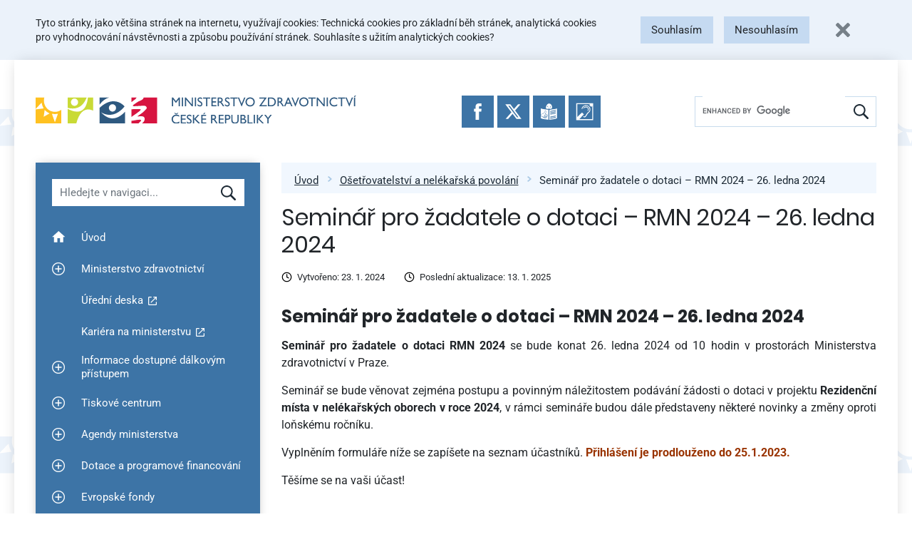

--- FILE ---
content_type: text/html; charset=UTF-8
request_url: https://mzd.gov.cz/seminar-pro-zadatele-o-dotaci-rmn-2024-26-ledna-2024/
body_size: 19014
content:
<!doctype html>
<html lang="cs" prefix="og: http://ogp.me/ns# fb: http://ogp.me/ns/fb#">
<head>
    <meta charset="UTF-8">
    <meta name="viewport" content="width=device-width, initial-scale=1, shrink-to-fit=no">
    <link rel="apple-touch-icon" sizes="180x180" href="/wp-content/themes/mzcr/favicons/apple-touch-icon.png">
    <link rel="icon" type="image/png" sizes="32x32" href="/wp-content/themes/mzcr/favicons/favicon-32x32.png">
    <link rel="icon" type="image/png" sizes="16x16" href="/wp-content/themes/mzcr/favicons/favicon-16x16.png">
    <link rel="manifest" href="/wp-content/themes/mzcr/favicons/site.webmanifest">
    <link rel="mask-icon" href="/wp-content/themes/mzcr/favicons/safari-pinned-tab.svg" color="#4582b9">
    <link rel="shortcut icon" href="/wp-content/themes/mzcr/favicons/favicon.ico">
    <meta name="msapplication-TileColor" content="#4582b9">
    <meta name="msapplication-config" content="/wp-content/themes/mzcr/favicons/browserconfig.xml">
    <meta name="theme-color" content="#4582b9">
            <script async src="https://www.googletagmanager.com/gtag/js?id=UA-4585701-1"></script>
        <script>
            window.dataLayer = window.dataLayer || [];
            function gtag(){dataLayer.push(arguments);}
            gtag('js', new Date());

                            gtag('consent', 'default', {
                  'ad_storage': 'denied',
                  'analytics_storage': 'denied'
                });
                        gtag('config', 'UA-4585701-1');
        </script>
        <title>Seminář pro žadatele o dotaci – RMN 2024 – 26. ledna 2024 &#8211; Ministerstvo zdravotnictví</title>
<meta name='robots' content='max-image-preview:large' />
	<style>img:is([sizes="auto" i], [sizes^="auto," i]) { contain-intrinsic-size: 3000px 1500px }</style>
	<link rel="alternate" type="application/rss+xml" title="Ministerstvo zdravotnictví &raquo; RSS zdroj" href="https://mzd.gov.cz/feed/" />
<link rel="alternate" type="application/rss+xml" title="Ministerstvo zdravotnictví &raquo; RSS komentářů" href="https://mzd.gov.cz/comments/feed/" />
<script type="text/javascript">
/* <![CDATA[ */
window._wpemojiSettings = {"baseUrl":"https:\/\/s.w.org\/images\/core\/emoji\/16.0.1\/72x72\/","ext":".png","svgUrl":"https:\/\/s.w.org\/images\/core\/emoji\/16.0.1\/svg\/","svgExt":".svg","source":{"concatemoji":"https:\/\/mzd.gov.cz\/wp-includes\/js\/wp-emoji-release.min.js?ver=6.8.2"}};
/*! This file is auto-generated */
!function(s,n){var o,i,e;function c(e){try{var t={supportTests:e,timestamp:(new Date).valueOf()};sessionStorage.setItem(o,JSON.stringify(t))}catch(e){}}function p(e,t,n){e.clearRect(0,0,e.canvas.width,e.canvas.height),e.fillText(t,0,0);var t=new Uint32Array(e.getImageData(0,0,e.canvas.width,e.canvas.height).data),a=(e.clearRect(0,0,e.canvas.width,e.canvas.height),e.fillText(n,0,0),new Uint32Array(e.getImageData(0,0,e.canvas.width,e.canvas.height).data));return t.every(function(e,t){return e===a[t]})}function u(e,t){e.clearRect(0,0,e.canvas.width,e.canvas.height),e.fillText(t,0,0);for(var n=e.getImageData(16,16,1,1),a=0;a<n.data.length;a++)if(0!==n.data[a])return!1;return!0}function f(e,t,n,a){switch(t){case"flag":return n(e,"\ud83c\udff3\ufe0f\u200d\u26a7\ufe0f","\ud83c\udff3\ufe0f\u200b\u26a7\ufe0f")?!1:!n(e,"\ud83c\udde8\ud83c\uddf6","\ud83c\udde8\u200b\ud83c\uddf6")&&!n(e,"\ud83c\udff4\udb40\udc67\udb40\udc62\udb40\udc65\udb40\udc6e\udb40\udc67\udb40\udc7f","\ud83c\udff4\u200b\udb40\udc67\u200b\udb40\udc62\u200b\udb40\udc65\u200b\udb40\udc6e\u200b\udb40\udc67\u200b\udb40\udc7f");case"emoji":return!a(e,"\ud83e\udedf")}return!1}function g(e,t,n,a){var r="undefined"!=typeof WorkerGlobalScope&&self instanceof WorkerGlobalScope?new OffscreenCanvas(300,150):s.createElement("canvas"),o=r.getContext("2d",{willReadFrequently:!0}),i=(o.textBaseline="top",o.font="600 32px Arial",{});return e.forEach(function(e){i[e]=t(o,e,n,a)}),i}function t(e){var t=s.createElement("script");t.src=e,t.defer=!0,s.head.appendChild(t)}"undefined"!=typeof Promise&&(o="wpEmojiSettingsSupports",i=["flag","emoji"],n.supports={everything:!0,everythingExceptFlag:!0},e=new Promise(function(e){s.addEventListener("DOMContentLoaded",e,{once:!0})}),new Promise(function(t){var n=function(){try{var e=JSON.parse(sessionStorage.getItem(o));if("object"==typeof e&&"number"==typeof e.timestamp&&(new Date).valueOf()<e.timestamp+604800&&"object"==typeof e.supportTests)return e.supportTests}catch(e){}return null}();if(!n){if("undefined"!=typeof Worker&&"undefined"!=typeof OffscreenCanvas&&"undefined"!=typeof URL&&URL.createObjectURL&&"undefined"!=typeof Blob)try{var e="postMessage("+g.toString()+"("+[JSON.stringify(i),f.toString(),p.toString(),u.toString()].join(",")+"));",a=new Blob([e],{type:"text/javascript"}),r=new Worker(URL.createObjectURL(a),{name:"wpTestEmojiSupports"});return void(r.onmessage=function(e){c(n=e.data),r.terminate(),t(n)})}catch(e){}c(n=g(i,f,p,u))}t(n)}).then(function(e){for(var t in e)n.supports[t]=e[t],n.supports.everything=n.supports.everything&&n.supports[t],"flag"!==t&&(n.supports.everythingExceptFlag=n.supports.everythingExceptFlag&&n.supports[t]);n.supports.everythingExceptFlag=n.supports.everythingExceptFlag&&!n.supports.flag,n.DOMReady=!1,n.readyCallback=function(){n.DOMReady=!0}}).then(function(){return e}).then(function(){var e;n.supports.everything||(n.readyCallback(),(e=n.source||{}).concatemoji?t(e.concatemoji):e.wpemoji&&e.twemoji&&(t(e.twemoji),t(e.wpemoji)))}))}((window,document),window._wpemojiSettings);
/* ]]> */
</script>
<style id='wp-emoji-styles-inline-css' type='text/css'>

	img.wp-smiley, img.emoji {
		display: inline !important;
		border: none !important;
		box-shadow: none !important;
		height: 1em !important;
		width: 1em !important;
		margin: 0 0.07em !important;
		vertical-align: -0.1em !important;
		background: none !important;
		padding: 0 !important;
	}
</style>
<link rel='stylesheet' id='wp-block-library-css' href='https://mzd.gov.cz/wp-includes/css/dist/block-library/style.min.css?ver=6.8.2' type='text/css' media='all' />
<style id='classic-theme-styles-inline-css' type='text/css'>
/*! This file is auto-generated */
.wp-block-button__link{color:#fff;background-color:#32373c;border-radius:9999px;box-shadow:none;text-decoration:none;padding:calc(.667em + 2px) calc(1.333em + 2px);font-size:1.125em}.wp-block-file__button{background:#32373c;color:#fff;text-decoration:none}
</style>
<style id='global-styles-inline-css' type='text/css'>
:root{--wp--preset--aspect-ratio--square: 1;--wp--preset--aspect-ratio--4-3: 4/3;--wp--preset--aspect-ratio--3-4: 3/4;--wp--preset--aspect-ratio--3-2: 3/2;--wp--preset--aspect-ratio--2-3: 2/3;--wp--preset--aspect-ratio--16-9: 16/9;--wp--preset--aspect-ratio--9-16: 9/16;--wp--preset--color--black: #000000;--wp--preset--color--cyan-bluish-gray: #abb8c3;--wp--preset--color--white: #ffffff;--wp--preset--color--pale-pink: #f78da7;--wp--preset--color--vivid-red: #cf2e2e;--wp--preset--color--luminous-vivid-orange: #ff6900;--wp--preset--color--luminous-vivid-amber: #fcb900;--wp--preset--color--light-green-cyan: #7bdcb5;--wp--preset--color--vivid-green-cyan: #00d084;--wp--preset--color--pale-cyan-blue: #8ed1fc;--wp--preset--color--vivid-cyan-blue: #0693e3;--wp--preset--color--vivid-purple: #9b51e0;--wp--preset--gradient--vivid-cyan-blue-to-vivid-purple: linear-gradient(135deg,rgba(6,147,227,1) 0%,rgb(155,81,224) 100%);--wp--preset--gradient--light-green-cyan-to-vivid-green-cyan: linear-gradient(135deg,rgb(122,220,180) 0%,rgb(0,208,130) 100%);--wp--preset--gradient--luminous-vivid-amber-to-luminous-vivid-orange: linear-gradient(135deg,rgba(252,185,0,1) 0%,rgba(255,105,0,1) 100%);--wp--preset--gradient--luminous-vivid-orange-to-vivid-red: linear-gradient(135deg,rgba(255,105,0,1) 0%,rgb(207,46,46) 100%);--wp--preset--gradient--very-light-gray-to-cyan-bluish-gray: linear-gradient(135deg,rgb(238,238,238) 0%,rgb(169,184,195) 100%);--wp--preset--gradient--cool-to-warm-spectrum: linear-gradient(135deg,rgb(74,234,220) 0%,rgb(151,120,209) 20%,rgb(207,42,186) 40%,rgb(238,44,130) 60%,rgb(251,105,98) 80%,rgb(254,248,76) 100%);--wp--preset--gradient--blush-light-purple: linear-gradient(135deg,rgb(255,206,236) 0%,rgb(152,150,240) 100%);--wp--preset--gradient--blush-bordeaux: linear-gradient(135deg,rgb(254,205,165) 0%,rgb(254,45,45) 50%,rgb(107,0,62) 100%);--wp--preset--gradient--luminous-dusk: linear-gradient(135deg,rgb(255,203,112) 0%,rgb(199,81,192) 50%,rgb(65,88,208) 100%);--wp--preset--gradient--pale-ocean: linear-gradient(135deg,rgb(255,245,203) 0%,rgb(182,227,212) 50%,rgb(51,167,181) 100%);--wp--preset--gradient--electric-grass: linear-gradient(135deg,rgb(202,248,128) 0%,rgb(113,206,126) 100%);--wp--preset--gradient--midnight: linear-gradient(135deg,rgb(2,3,129) 0%,rgb(40,116,252) 100%);--wp--preset--font-size--small: 13px;--wp--preset--font-size--medium: 20px;--wp--preset--font-size--large: 36px;--wp--preset--font-size--x-large: 42px;--wp--preset--spacing--20: 0.44rem;--wp--preset--spacing--30: 0.67rem;--wp--preset--spacing--40: 1rem;--wp--preset--spacing--50: 1.5rem;--wp--preset--spacing--60: 2.25rem;--wp--preset--spacing--70: 3.38rem;--wp--preset--spacing--80: 5.06rem;--wp--preset--shadow--natural: 6px 6px 9px rgba(0, 0, 0, 0.2);--wp--preset--shadow--deep: 12px 12px 50px rgba(0, 0, 0, 0.4);--wp--preset--shadow--sharp: 6px 6px 0px rgba(0, 0, 0, 0.2);--wp--preset--shadow--outlined: 6px 6px 0px -3px rgba(255, 255, 255, 1), 6px 6px rgba(0, 0, 0, 1);--wp--preset--shadow--crisp: 6px 6px 0px rgba(0, 0, 0, 1);}:where(.is-layout-flex){gap: 0.5em;}:where(.is-layout-grid){gap: 0.5em;}body .is-layout-flex{display: flex;}.is-layout-flex{flex-wrap: wrap;align-items: center;}.is-layout-flex > :is(*, div){margin: 0;}body .is-layout-grid{display: grid;}.is-layout-grid > :is(*, div){margin: 0;}:where(.wp-block-columns.is-layout-flex){gap: 2em;}:where(.wp-block-columns.is-layout-grid){gap: 2em;}:where(.wp-block-post-template.is-layout-flex){gap: 1.25em;}:where(.wp-block-post-template.is-layout-grid){gap: 1.25em;}.has-black-color{color: var(--wp--preset--color--black) !important;}.has-cyan-bluish-gray-color{color: var(--wp--preset--color--cyan-bluish-gray) !important;}.has-white-color{color: var(--wp--preset--color--white) !important;}.has-pale-pink-color{color: var(--wp--preset--color--pale-pink) !important;}.has-vivid-red-color{color: var(--wp--preset--color--vivid-red) !important;}.has-luminous-vivid-orange-color{color: var(--wp--preset--color--luminous-vivid-orange) !important;}.has-luminous-vivid-amber-color{color: var(--wp--preset--color--luminous-vivid-amber) !important;}.has-light-green-cyan-color{color: var(--wp--preset--color--light-green-cyan) !important;}.has-vivid-green-cyan-color{color: var(--wp--preset--color--vivid-green-cyan) !important;}.has-pale-cyan-blue-color{color: var(--wp--preset--color--pale-cyan-blue) !important;}.has-vivid-cyan-blue-color{color: var(--wp--preset--color--vivid-cyan-blue) !important;}.has-vivid-purple-color{color: var(--wp--preset--color--vivid-purple) !important;}.has-black-background-color{background-color: var(--wp--preset--color--black) !important;}.has-cyan-bluish-gray-background-color{background-color: var(--wp--preset--color--cyan-bluish-gray) !important;}.has-white-background-color{background-color: var(--wp--preset--color--white) !important;}.has-pale-pink-background-color{background-color: var(--wp--preset--color--pale-pink) !important;}.has-vivid-red-background-color{background-color: var(--wp--preset--color--vivid-red) !important;}.has-luminous-vivid-orange-background-color{background-color: var(--wp--preset--color--luminous-vivid-orange) !important;}.has-luminous-vivid-amber-background-color{background-color: var(--wp--preset--color--luminous-vivid-amber) !important;}.has-light-green-cyan-background-color{background-color: var(--wp--preset--color--light-green-cyan) !important;}.has-vivid-green-cyan-background-color{background-color: var(--wp--preset--color--vivid-green-cyan) !important;}.has-pale-cyan-blue-background-color{background-color: var(--wp--preset--color--pale-cyan-blue) !important;}.has-vivid-cyan-blue-background-color{background-color: var(--wp--preset--color--vivid-cyan-blue) !important;}.has-vivid-purple-background-color{background-color: var(--wp--preset--color--vivid-purple) !important;}.has-black-border-color{border-color: var(--wp--preset--color--black) !important;}.has-cyan-bluish-gray-border-color{border-color: var(--wp--preset--color--cyan-bluish-gray) !important;}.has-white-border-color{border-color: var(--wp--preset--color--white) !important;}.has-pale-pink-border-color{border-color: var(--wp--preset--color--pale-pink) !important;}.has-vivid-red-border-color{border-color: var(--wp--preset--color--vivid-red) !important;}.has-luminous-vivid-orange-border-color{border-color: var(--wp--preset--color--luminous-vivid-orange) !important;}.has-luminous-vivid-amber-border-color{border-color: var(--wp--preset--color--luminous-vivid-amber) !important;}.has-light-green-cyan-border-color{border-color: var(--wp--preset--color--light-green-cyan) !important;}.has-vivid-green-cyan-border-color{border-color: var(--wp--preset--color--vivid-green-cyan) !important;}.has-pale-cyan-blue-border-color{border-color: var(--wp--preset--color--pale-cyan-blue) !important;}.has-vivid-cyan-blue-border-color{border-color: var(--wp--preset--color--vivid-cyan-blue) !important;}.has-vivid-purple-border-color{border-color: var(--wp--preset--color--vivid-purple) !important;}.has-vivid-cyan-blue-to-vivid-purple-gradient-background{background: var(--wp--preset--gradient--vivid-cyan-blue-to-vivid-purple) !important;}.has-light-green-cyan-to-vivid-green-cyan-gradient-background{background: var(--wp--preset--gradient--light-green-cyan-to-vivid-green-cyan) !important;}.has-luminous-vivid-amber-to-luminous-vivid-orange-gradient-background{background: var(--wp--preset--gradient--luminous-vivid-amber-to-luminous-vivid-orange) !important;}.has-luminous-vivid-orange-to-vivid-red-gradient-background{background: var(--wp--preset--gradient--luminous-vivid-orange-to-vivid-red) !important;}.has-very-light-gray-to-cyan-bluish-gray-gradient-background{background: var(--wp--preset--gradient--very-light-gray-to-cyan-bluish-gray) !important;}.has-cool-to-warm-spectrum-gradient-background{background: var(--wp--preset--gradient--cool-to-warm-spectrum) !important;}.has-blush-light-purple-gradient-background{background: var(--wp--preset--gradient--blush-light-purple) !important;}.has-blush-bordeaux-gradient-background{background: var(--wp--preset--gradient--blush-bordeaux) !important;}.has-luminous-dusk-gradient-background{background: var(--wp--preset--gradient--luminous-dusk) !important;}.has-pale-ocean-gradient-background{background: var(--wp--preset--gradient--pale-ocean) !important;}.has-electric-grass-gradient-background{background: var(--wp--preset--gradient--electric-grass) !important;}.has-midnight-gradient-background{background: var(--wp--preset--gradient--midnight) !important;}.has-small-font-size{font-size: var(--wp--preset--font-size--small) !important;}.has-medium-font-size{font-size: var(--wp--preset--font-size--medium) !important;}.has-large-font-size{font-size: var(--wp--preset--font-size--large) !important;}.has-x-large-font-size{font-size: var(--wp--preset--font-size--x-large) !important;}
:where(.wp-block-post-template.is-layout-flex){gap: 1.25em;}:where(.wp-block-post-template.is-layout-grid){gap: 1.25em;}
:where(.wp-block-columns.is-layout-flex){gap: 2em;}:where(.wp-block-columns.is-layout-grid){gap: 2em;}
:root :where(.wp-block-pullquote){font-size: 1.5em;line-height: 1.6;}
</style>
<link rel='stylesheet' id='editor-style-shared-css' href='https://mzd.gov.cz/wp-content/themes/mzcr/css/editor-style-shared.css?ver=1.0' type='text/css' media='all' />
<link rel='stylesheet' id='ui-css' href='https://mzd.gov.cz/wp-content/themes/mzcr/css/ui.prod.css?ver=1767183201' type='text/css' media='all' />
<link rel='stylesheet' id='jquery-fancybox-css' href='https://mzd.gov.cz/wp-content/themes/mzcr/css/jquery.fancybox.min.css?ver=1.1' type='text/css' media='all' />
<script type="text/javascript" src="https://mzd.gov.cz/wp-includes/js/jquery/jquery.min.js?ver=3.7.1" id="jquery-core-js"></script>
<script type="text/javascript" src="https://mzd.gov.cz/wp-includes/js/jquery/jquery-migrate.min.js?ver=3.4.1" id="jquery-migrate-js"></script>
<link rel="https://api.w.org/" href="https://mzd.gov.cz/wp-json/" /><link rel="alternate" title="JSON" type="application/json" href="https://mzd.gov.cz/wp-json/wp/v2/posts/196801" /><link rel="EditURI" type="application/rsd+xml" title="RSD" href="https://mzd.gov.cz/xmlrpc.php?rsd" />
<meta name="generator" content="WordPress 6.8.2" />
<link rel="canonical" href="https://mzd.gov.cz/seminar-pro-zadatele-o-dotaci-rmn-2024-26-ledna-2024/" />
<link rel='shortlink' href='https://mzd.gov.cz/?p=196801' />
<link rel="alternate" title="oEmbed (JSON)" type="application/json+oembed" href="https://mzd.gov.cz/wp-json/oembed/1.0/embed?url=https%3A%2F%2Fmzd.gov.cz%2Fseminar-pro-zadatele-o-dotaci-rmn-2024-26-ledna-2024%2F" />
<link rel="alternate" title="oEmbed (XML)" type="text/xml+oembed" href="https://mzd.gov.cz/wp-json/oembed/1.0/embed?url=https%3A%2F%2Fmzd.gov.cz%2Fseminar-pro-zadatele-o-dotaci-rmn-2024-26-ledna-2024%2F&#038;format=xml" />

<!-- START - Open Graph and Twitter Card Tags 3.3.5 -->
 <!-- Facebook Open Graph -->
  <meta property="og:locale" content="cs_CZ"/>
  <meta property="og:site_name" content="Ministerstvo zdravotnictví"/>
  <meta property="og:title" content="Seminář pro žadatele o dotaci – RMN 2024 – 26. ledna 2024"/>
  <meta property="og:url" content="https://mzd.gov.cz/seminar-pro-zadatele-o-dotaci-rmn-2024-26-ledna-2024/"/>
  <meta property="og:type" content="article"/>
  <meta property="og:description" content="Přihlášení prodlouženo do 25.1.2023.
Seminář pro žadatele o dotaci RMN 2024 se bude konat 26. ledna 2024 od 10 hodin a bude věnovat zejména postupu a povinným náležitostem podávání žádosti o dotaci v projektu Rezidenční místa v nelékařských oborech v roce 2024, v rámci semináře budou dále představe"/>
  <meta property="og:image" content="https://mzd.gov.cz/wp-content/uploads/2023/12/RMN_2024.png"/>
  <meta property="og:image:url" content="https://mzd.gov.cz/wp-content/uploads/2023/12/RMN_2024.png"/>
  <meta property="og:image:secure_url" content="https://mzd.gov.cz/wp-content/uploads/2023/12/RMN_2024.png"/>
  <meta property="article:published_time" content="2024-01-23T09:55:05+01:00"/>
  <meta property="article:modified_time" content="2025-01-13T09:12:56+01:00" />
  <meta property="og:updated_time" content="2025-01-13T09:12:56+01:00" />
  <meta property="article:section" content="Ošetřovatelství a nelékařská povolání"/>
  <meta property="article:section" content="RMN 2024"/>
  <meta property="article:publisher" content="https://www.facebook.com/mzcr.cz/"/>
 <!-- Google+ / Schema.org -->
  <meta itemprop="name" content="Seminář pro žadatele o dotaci – RMN 2024 – 26. ledna 2024"/>
  <meta itemprop="headline" content="Seminář pro žadatele o dotaci – RMN 2024 – 26. ledna 2024"/>
  <meta itemprop="description" content="Přihlášení prodlouženo do 25.1.2023.
Seminář pro žadatele o dotaci RMN 2024 se bude konat 26. ledna 2024 od 10 hodin a bude věnovat zejména postupu a povinným náležitostem podávání žádosti o dotaci v projektu Rezidenční místa v nelékařských oborech v roce 2024, v rámci semináře budou dále představe"/>
  <meta itemprop="image" content="https://mzd.gov.cz/wp-content/uploads/2023/12/RMN_2024.png"/>
  <meta itemprop="datePublished" content="2024-01-23"/>
  <meta itemprop="dateModified" content="2025-01-13T09:12:56+01:00" />
  <meta itemprop="author" content="Martin Pavlica"/>
  <!--<meta itemprop="publisher" content="Ministerstvo zdravotnictví"/>--> <!-- To solve: The attribute publisher.itemtype has an invalid value -->
 <!-- Twitter Cards -->
  <meta name="twitter:title" content="Seminář pro žadatele o dotaci – RMN 2024 – 26. ledna 2024"/>
  <meta name="twitter:url" content="https://mzd.gov.cz/seminar-pro-zadatele-o-dotaci-rmn-2024-26-ledna-2024/"/>
  <meta name="twitter:description" content="Přihlášení prodlouženo do 25.1.2023.
Seminář pro žadatele o dotaci RMN 2024 se bude konat 26. ledna 2024 od 10 hodin a bude věnovat zejména postupu a povinným náležitostem podávání žádosti o dotaci v projektu Rezidenční místa v nelékařských oborech v roce 2024, v rámci semináře budou dále představe"/>
  <meta name="twitter:image" content="https://mzd.gov.cz/wp-content/uploads/2023/12/RMN_2024.png"/>
  <meta name="twitter:card" content="summary_large_image"/>
  <meta name="twitter:site" content="@https://twitter.com/zdravkoonline?lang=cs"/>
 <!-- SEO -->
 <!-- Misc. tags -->
 <!-- is_singular -->
<!-- END - Open Graph and Twitter Card Tags 3.3.5 -->
	
</head>

<body class="wp-singular post-template-default single single-post postid-196801 single-format-standard wp-theme-mzcr no-sidebar">

<div id="fb-root"></div>
<script async defer crossorigin="anonymous" src="https://connect.facebook.net/en_US/sdk.js#xfbml=1&version=v18.0" nonce="pGvSwY4Y"></script>


<a class="quick-link" href="#lc">Přeskočit na menu</a>
<a class="quick-link" href="#content">Přeskočit na obsah</a>
<a class="quick-link" href="#footer">Přeskočit na patičku stránky</a>


<div id="cookie-bar"></div>

<div id="page" class="container px-0 px-md-3">
    <nav class="navbar d-flex flex-lg-row" id="navbar" role="navigation">
        
        <a class="navbar-brand align-self-center mr-3" href="/">
            <img src="https://mzd.gov.cz/wp-content/themes/mzcr/img/logo-cs.svg" alt="Ministerstvo zdravotnictví České republiky" height="46" width="537" class="d-none d-md-inline logo-long">
            <img src="https://mzd.gov.cz/wp-content/themes/mzcr/img/logo-cs-short.svg" alt="Ministerstvo zdravotnictví České republiky" height="60" width="137" class="d-md-none">
        </a>

        <div class="social-icons">
            <a href="https://www.facebook.com/mzcr.cz/" target="_blank"
                onclick="ga('send', 'event', 'Patička', 'Kliknutí: Ikona FB');">
                <img src="https://mzd.gov.cz/wp-content/themes/mzcr/img/icons/facebook.svg" alt="Facebook">
            </a>
            <a href="https://x.com/zdravkoonline" target="_blank"
                onclick="ga('send', 'event', 'Patička', 'Kliknutí: Ikona Twitter');">
                <img src="https://mzd.gov.cz/wp-content/themes/mzcr/img/icons/x.svg" alt="Twitter">
            </a>
            <a href="/informace-ve-snadnem-cteni/" target="_self"
                onclick="ga('send', 'event', 'Patička', 'Kliknutí: Ikona Snadne cteni');">
                <img src="https://mzd.gov.cz/wp-content/themes/mzcr/img/icons/easytoread.svg" alt="Informace ve snadném čtení">
            </a>
            <a href="https://mzcr.infolinky.textcom.cz/app/" target="_blank"
                onclick="ga('send', 'event', 'Patička', 'Kliknutí: Ikona Neslysici');">
                <img src="https://mzd.gov.cz/wp-content/themes/mzcr/img/icons/neslysici.svg" alt="Textový hovor s přepisem">
            </a>
        </div>

        
        <div id="search-wrapper">
            <div class="d-flex d-lg-none w-100">
                <a href="#" class="navbar-toggler collapsed flex-grow-1" type="button" data-toggle="collapse" data-target="#menu-wrapper" aria-controls="menu-wrapper" aria-expanded="false">
                    <span class="toggler-icon toggler-icon-hamburger"><span></span></span>
                    <span class="toggler-text">Zobrazit navigaci</span>
                </a>
                <a href="#" class="search-toggler collapsed flex-grow-1" type="button" data-toggle="collapse" data-target="#search" aria-controls="search" aria-expanded="false">
                    <div class="toggler-icon"><img src="https://mzd.gov.cz/wp-content/themes/mzcr/img/icons/magnify-white.svg" alt="" width="15" height="15"></div>
                    <div class="toggler-text">Hledat</div>
                </a>
            </div>
            
            <div id="search" class="d-none d-lg-flex align-self-center" role="search">
                <div class="gcse-searchbox-only" data-resultsUrl="/vyhledavani/"></div>
            </div>

        </div>
    </nav>


<div class="container" id="content-wrapper">
	<div id="lc">
		<div id="menu-wrapper" class="d-none d-lg-block" role="navigation" aria-label="Hlavní navigace">
	<div id="menu-filter-wrapper" class="p-3 p-lg-4">
        <label for="menu-filter" class="visually-hidden">Hledat v navigaci</label>
		<input type="text" id="menu-filter" placeholder="Hledejte v navigaci..." class="form-control">

		<div id="menu-cancel-search" style="display: none;">
			<a href="#" class="d-flex align-items-center" onclick="menuCancelSearch(this); return false;">
				<img src="https://mzd.gov.cz/wp-content/themes/mzcr/img/icons/white-cross.svg" width="14" height="14" class="mr-3" alt="X">
				Zrušit hledání a zobrazit<br>zpět celé menu			</a>
		</div>
	</div>
	<ul id="menu-filter-results"></ul>
	<div class="navbar-collapse align-items-stretch" id="menu-item-wrapper">
	    <ul id="menu-hlavni-menu" class="menu"><li id="menu-item-33" class="menu-item menu-item-type-custom menu-item-object-custom menu-item-33 nav-item"><a class="nav-link"  href="/" data-searchable="uvod" data-title="Úvod"><span class="plusminus"></span><span class="menu-link-text">Úvod</span></a></li>
<li id="menu-item-201" class="menu-item menu-item-type-custom menu-item-object-custom menu-item-has-children menu-item-201 menu-item-has-children nav-item"><a class="nav-link"  href="#" class="menu-link-parent" data-searchable="ministerstvo zdravotnictvi" data-title="Ministerstvo zdravotnictví"><button class="plusminus"><span class="visually-hidden">Zobrazit podmenu pro Ministerstvo zdravotnictví</span></button><span class="menu-link-text">Ministerstvo zdravotnictví</span></a>
<ul class="sub-menu">
	<li id="menu-item-232" class="menu-item menu-item-type-taxonomy menu-item-object-category menu-item-232 nav-item"><a  href="https://mzd.gov.cz/category/ministerstvo-zdravotnictvi/o-ministerstvu/" data-searchable="o ministerstvu" data-title="O ministerstvu"><span class="plusminus"></span><span class="menu-link-text">O ministerstvu</span></a></li>
	<li id="menu-item-135245" class="menu-item menu-item-type-post_type menu-item-object-post menu-item-135245 nav-item"><a  href="https://mzd.gov.cz/povinne-zverejnovane-informace/" data-searchable="povinne zverejnovane informace" data-title="Povinně zveřejňované informace"><span class="plusminus"></span><span class="menu-link-text">Povinně zveřejňované informace</span></a></li>
	<li id="menu-item-183216" class="menu-item menu-item-type-post_type menu-item-object-post menu-item-183216 nav-item"><a  href="https://mzd.gov.cz/pravidla-pro-poskytnuti-zastity-ministerstvem-zdravotnictvi/" data-searchable="pravidla pro poskytnuti zastity" data-title="Pravidla pro poskytnutí záštity"><span class="plusminus"></span><span class="menu-link-text">Pravidla pro poskytnutí záštity</span></a></li>
	<li id="menu-item-133306" class="menu-item menu-item-type-taxonomy menu-item-object-category menu-item-133306 nav-item"><a  href="https://mzd.gov.cz/category/ministerstvo-zdravotnictvi/statni-sluzba/" data-searchable="statni sluzba" data-title="Státní služba"><span class="plusminus"></span><span class="menu-link-text">Státní služba</span></a></li>
	<li id="menu-item-135252" class="menu-item menu-item-type-custom menu-item-object-custom menu-item-135252 nav-item"><a  href="https://opendata.mzcr.cz" data-searchable="otevrena data" data-title="Otevřená data"><span class="plusminus"></span><span class="menu-link-text">Otevřená data</span></a></li>
	<li id="menu-item-133314" class="menu-item menu-item-type-taxonomy menu-item-object-category menu-item-133314 nav-item"><a  href="https://mzd.gov.cz/category/ministerstvo-zdravotnictvi/staze-na-ministerstvu/" data-searchable="staze na ministerstvu" data-title="Stáže na ministerstvu"><span class="plusminus"></span><span class="menu-link-text">Stáže na&nbsp;ministerstvu</span></a></li>
	<li id="menu-item-133308" class="menu-item menu-item-type-taxonomy menu-item-object-category menu-item-133308 nav-item"><a  href="https://mzd.gov.cz/category/ministerstvo-zdravotnictvi/schvaleny-rozpocet-kap-335/" data-searchable="schvaleny rozpocet kap. 335" data-title="Schválený rozpočet kap. 335"><span class="plusminus"></span><span class="menu-link-text">Schválený rozpočet kap. 335</span></a></li>
	<li id="menu-item-196" class="menu-item menu-item-type-taxonomy menu-item-object-category menu-item-196 nav-item"><a  href="https://mzd.gov.cz/category/ministerstvo-zdravotnictvi/zaverecny-ucet-kap-335/" data-searchable="zaverecny ucet kap. 335" data-title="Závěrečný účet kap. 335"><span class="plusminus"></span><span class="menu-link-text">Závěrečný účet kap. 335</span></a></li>
	<li id="menu-item-151351" class="menu-item menu-item-type-custom menu-item-object-custom menu-item-151351 nav-item"><a  href="https://monitor.statnipokladna.cz/kapitola/335/prehled?rad=t&amp;obdobi=2103" data-searchable="rozpocet po zmenach" data-title="Rozpočet po změnách"><span class="plusminus"></span><span class="menu-link-text">Rozpočet po&nbsp;změnách</span></a></li>
</ul>
</li>
<li id="menu-item-238" class="menu-item menu-item-type-custom menu-item-object-custom menu-item-238 nav-item"><a class="nav-link"  href="https://eud.mzcr.cz/" data-searchable="uredni deska" data-title="Úřední deska"><span class="plusminus"></span><span class="menu-link-text">Úřední deska</span></a></li>
<li id="menu-item-192101" class="menu-item menu-item-type-custom menu-item-object-custom menu-item-192101 nav-item"><a class="nav-link"  href="https://kariera.mzcr.cz" data-searchable="kariera na ministerstvu" data-title="Kariéra na ministerstvu"><span class="plusminus"></span><span class="menu-link-text">Kariéra na&nbsp;ministerstvu</span></a></li>
<li id="menu-item-211670" class="menu-item menu-item-type-taxonomy menu-item-object-category menu-item-has-children menu-item-211670 menu-item-has-children nav-item"><a class="nav-link"  href="https://mzd.gov.cz/category/informace-dostupne-dalkovym-pristupem/" class="menu-link-parent" data-searchable="informace dostupne dalkovym pristupem" data-title="Informace dostupné dálkovým přístupem"><button class="plusminus"><span class="visually-hidden">Zobrazit podmenu pro Informace dostupné dálkovým přístupem</span></button><span class="menu-link-text">Informace dostupné dálkovým přístupem</span></a>
<ul class="sub-menu">
	<li id="menu-item-211678" class="menu-item menu-item-type-taxonomy menu-item-object-category menu-item-211678 nav-item"><a  href="https://mzd.gov.cz/category/informace-dostupne-dalkovym-pristupem/rozhodnuti-ministerstva-zdravotnictvi/" data-searchable="archiv rozhodnuti a opatreni ministerstva zdravotnictvi" data-title="Archiv rozhodnutí a opatření Ministerstva zdravotnictví"><span class="plusminus"></span><span class="menu-link-text">Archiv rozhodnutí a&nbsp;opatření Ministerstva zdravotnictví</span></a></li>
	<li id="menu-item-245" class="menu-item menu-item-type-taxonomy menu-item-object-category menu-item-245 nav-item"><a  href="https://mzd.gov.cz/category/informace-dostupne-dalkovym-pristupem/prehled-poskytnutych-informaci-podle-zakona-c-106-1999-sb/" data-searchable="informace poskytnute podle zakona o svobodnem pristupu k informacim c. 106/1999 sb." data-title="Informace poskytnuté podle zákona o svobodném přístupu k informacím č. 106/1999 Sb."><span class="plusminus"></span><span class="menu-link-text">Informace poskytnuté podle zákona o&nbsp;svobodném přístupu k&nbsp;informacím č. 106/1999 Sb.</span></a></li>
	<li id="menu-item-211788" class="menu-item menu-item-type-post_type menu-item-object-post menu-item-211788 nav-item"><a  href="https://mzd.gov.cz/seznam-lecivych-pripravku-jejichz-distribuci-do-zahranici-maji-distributori-povinnost-hlasit-statnimu-ustavu-pro-kontrolu-leciv/" data-searchable="seznam lecivych pripravku, jejichz distribuci do zahranici maji distributori povinnost hlasit sukl" data-title="Seznam léčivých přípravků, jejichž distribuci do zahraničí mají distributoři povinnost hlásit SÚKL"><span class="plusminus"></span><span class="menu-link-text">Seznam léčivých přípravků, jejichž distribuci do zahraničí mají distributoři povinnost hlásit SÚKL</span></a></li>
	<li id="menu-item-240" class="menu-item menu-item-type-taxonomy menu-item-object-category menu-item-240 nav-item"><a  href="https://mzd.gov.cz/category/informace-dostupne-dalkovym-pristupem/faktury/" data-searchable="seznam uhrazenych faktur" data-title="Seznam uhrazených faktur"><span class="plusminus"></span><span class="menu-link-text">Seznam uhrazených faktur</span></a></li>
	<li id="menu-item-186216" class="menu-item menu-item-type-custom menu-item-object-custom menu-item-186216 nav-item"><a  href="https://tenderarena.cz/dodavatel/seznam-profilu-zadavatelu/detail/Z0001163" data-searchable="verejne zakazky" data-title="Veřejné zakázky"><span class="plusminus"></span><span class="menu-link-text">Veřejné zakázky</span></a></li>
	<li id="menu-item-242" class="menu-item menu-item-type-taxonomy menu-item-object-category menu-item-242 nav-item"><a  href="https://mzd.gov.cz/category/informace-dostupne-dalkovym-pristupem/vyberova-rizeni-podle-zakona-vzp/" data-searchable="vyberova rizeni podle zakona o verejnem zdravotnim pojisteni" data-title="Výběrová řízení podle zákona o veřejném zdravotním pojištění"><span class="plusminus"></span><span class="menu-link-text">Výběrová řízení podle zákona o&nbsp;veřejném zdravotním pojištění</span></a></li>
</ul>
</li>
<li id="menu-item-133012" class="menu-item menu-item-type-post_type menu-item-object-post menu-item-has-children menu-item-133012 menu-item-has-children nav-item"><a class="nav-link"  href="https://mzd.gov.cz/tiskove-centrum-kontakty/" class="menu-link-parent" data-searchable="tiskove centrum" data-title="Tiskové centrum"><button class="plusminus"><span class="visually-hidden">Zobrazit podmenu pro Tiskové centrum</span></button><span class="menu-link-text">Tiskové centrum</span></a>
<ul class="sub-menu">
	<li id="menu-item-254" class="menu-item menu-item-type-taxonomy menu-item-object-tiskove_zpravy_kategorie menu-item-254 nav-item"><a  href="https://mzd.gov.cz/tiskove-centrum/tiskove-zpravy/" data-searchable="tiskove zpravy" data-title="Tiskové zprávy"><span class="plusminus"></span><span class="menu-link-text">Tiskové zprávy</span></a></li>
	<li id="menu-item-219232" class="menu-item menu-item-type-taxonomy menu-item-object-category menu-item-219232 nav-item"><a  href="https://mzd.gov.cz/category/nasi-lide-v-mediich/" data-searchable="nasi lide v mediich" data-title="Naši lidé v médiích"><span class="plusminus"></span><span class="menu-link-text">Naši lidé v&nbsp;médiích</span></a></li>
	<li id="menu-item-253" class="menu-item menu-item-type-taxonomy menu-item-object-tiskove_zpravy_kategorie menu-item-253 nav-item"><a  href="https://mzd.gov.cz/tiskove-centrum/reakce-na-nepresnosti/" data-searchable="reakce na nepresnosti" data-title="Reakce na nepřesnosti"><span class="plusminus"></span><span class="menu-link-text">Reakce na&nbsp;nepřesnosti</span></a></li>
	<li id="menu-item-207435" class="menu-item menu-item-type-custom menu-item-object-custom menu-item-207435 nav-item"><a  href="https://www.nzip.cz/data/2101-covid-19-chripka-denni-reporting-datovy-souhrn" data-searchable="reporting pro covid-19 a chripku" data-title="Reporting pro covid-19 a chřipku"><span class="plusminus"></span><span class="menu-link-text">Reporting pro covid-19 a&nbsp;chřipku</span></a></li>
</ul>
</li>
<li id="menu-item-104010" class="menu-item menu-item-type-taxonomy menu-item-object-category menu-item-has-children menu-item-104010 menu-item-has-children nav-item"><a class="nav-link"  href="https://mzd.gov.cz/category/agendy-ministerstva/" class="menu-link-parent" data-searchable="agendy ministerstva" data-title="Agendy ministerstva"><button class="plusminus"><span class="visually-hidden">Zobrazit podmenu pro Agendy ministerstva</span></button><span class="menu-link-text">Agendy ministerstva</span></a>
<ul class="sub-menu">
	<li id="menu-item-186002" class="menu-item menu-item-type-taxonomy menu-item-object-category menu-item-186002 nav-item"><a  href="https://mzd.gov.cz/category/agendy-ministerstva/cesky-inspektorat-lazni-a-zridel-cil/" data-searchable="cesky inspektorat lazni a zridel" data-title="Český inspektorát lázní a zřídel"><span class="plusminus"></span><span class="menu-link-text">Český inspektorát lázní a&nbsp;zřídel</span></a></li>
	<li id="menu-item-104009" class="menu-item menu-item-type-taxonomy menu-item-object-category menu-item-104009 nav-item"><a  href="https://mzd.gov.cz/category/agendy-ministerstva/dobrovolnictvi-ve-zdravotnictvi/" data-searchable="dobrovolnictvi ve zdravotnictvi" data-title="Dobrovolnictví ve zdravotnictví"><span class="plusminus"></span><span class="menu-link-text">Dobrovolnictví ve&nbsp;zdravotnictví</span></a></li>
	<li id="menu-item-186004" class="menu-item menu-item-type-taxonomy menu-item-object-category menu-item-186004 nav-item"><a  href="https://mzd.gov.cz/category/agendy-ministerstva/interni-audit/" data-searchable="interni audit" data-title="Interní audit"><span class="plusminus"></span><span class="menu-link-text">Interní audit</span></a></li>
	<li id="menu-item-186003" class="menu-item menu-item-type-taxonomy menu-item-object-category menu-item-186003 nav-item"><a  href="https://mzd.gov.cz/category/agendy-ministerstva/krizove-rizeni/" data-searchable="krizove rizeni" data-title="Krizové řízení"><span class="plusminus"></span><span class="menu-link-text">Krizové řízení</span></a></li>
	<li id="menu-item-186005" class="menu-item menu-item-type-taxonomy menu-item-object-category menu-item-186005 nav-item"><a  href="https://mzd.gov.cz/category/agendy-ministerstva/kvalita-a-bezpeci-zdravotnich-sluzeb-prava-a-povinnosti-pacientu/" data-searchable="kvalita a bezpeci zdravotnich sluzeb, prava a povinnosti pacientu" data-title="Kvalita a bezpečí zdravotních služeb, práva a povinnosti pacientů"><span class="plusminus"></span><span class="menu-link-text">Kvalita a&nbsp;bezpečí zdravotních služeb, práva a&nbsp;povinnosti pacientů</span></a></li>
	<li id="menu-item-186006" class="menu-item menu-item-type-taxonomy menu-item-object-category menu-item-186006 nav-item"><a  href="https://mzd.gov.cz/category/agendy-ministerstva/leciva/" data-searchable="leciva" data-title="Léčiva"><span class="plusminus"></span><span class="menu-link-text">Léčiva</span></a></li>
	<li id="menu-item-186007" class="menu-item menu-item-type-taxonomy menu-item-object-category menu-item-186007 nav-item"><a  href="https://mzd.gov.cz/category/agendy-ministerstva/navykove-latky-a-prekursory-drog/" data-searchable="navykove latky a prekursory drog" data-title="Návykové látky a prekursory drog"><span class="plusminus"></span><span class="menu-link-text">Návykové látky a&nbsp;prekursory drog</span></a></li>
	<li id="menu-item-215859" class="menu-item menu-item-type-taxonomy menu-item-object-category menu-item-215859 nav-item"><a  href="https://mzd.gov.cz/category/agendy-ministerstva/ochrana-osobnich-udaju-gdpr/" data-searchable="ochrana osobnich udaju (gdpr)" data-title="Ochrana osobních údajů (GDPR)"><span class="plusminus"></span><span class="menu-link-text">Ochrana osobních údajů (GDPR)</span></a></li>
	<li id="menu-item-186008" class="menu-item menu-item-type-taxonomy menu-item-object-category menu-item-186008 nav-item"><a  href="https://mzd.gov.cz/category/agendy-ministerstva/zdravotnicke-prostredky/" data-searchable="zdravotnicke prostredky" data-title="Zdravotnické prostředky"><span class="plusminus"></span><span class="menu-link-text">Zdravotnické prostředky</span></a></li>
	<li id="menu-item-186009" class="menu-item menu-item-type-taxonomy menu-item-object-category menu-item-186009 nav-item"><a  href="https://mzd.gov.cz/category/agendy-ministerstva/zdravotni-pojisteni/" data-searchable="zdravotni pojisteni" data-title="Zdravotní pojištění"><span class="plusminus"></span><span class="menu-link-text">Zdravotní pojištění</span></a></li>
	<li id="menu-item-186011" class="menu-item menu-item-type-taxonomy menu-item-object-category menu-item-186011 nav-item"><a  href="https://mzd.gov.cz/category/agendy-ministerstva/zdravotni-sluzby-agendy-ministerstva/" data-searchable="zdravotni sluzby" data-title="Zdravotní služby"><span class="plusminus"></span><span class="menu-link-text">Zdravotní služby</span></a></li>
</ul>
</li>
<li id="menu-item-186001" class="menu-item menu-item-type-taxonomy menu-item-object-category menu-item-has-children menu-item-186001 menu-item-has-children nav-item"><a class="nav-link"  href="https://mzd.gov.cz/category/dotace-a-programove-financovani/" class="menu-link-parent" data-searchable="dotace a programove financovani" data-title="Dotace a programové financování"><button class="plusminus"><span class="visually-hidden">Zobrazit podmenu pro Dotace a programové financování</span></button><span class="menu-link-text">Dotace a&nbsp;programové financování</span></a>
<ul class="sub-menu">
	<li id="menu-item-215027" class="menu-item menu-item-type-taxonomy menu-item-object-category menu-item-215027 nav-item"><a  href="https://mzd.gov.cz/category/dotace-a-programove-financovani/narodni-dotacni-programy-2026/" data-searchable="narodni dotacni programy 2026" data-title="Národní dotační programy 2026"><span class="plusminus"></span><span class="menu-link-text">Národní dotační programy 2026</span></a></li>
	<li id="menu-item-204933" class="menu-item menu-item-type-taxonomy menu-item-object-category menu-item-204933 nav-item"><a  href="https://mzd.gov.cz/category/dotace-a-programove-financovani/narodni-dotacni-programy-pro-rok-2025/" data-searchable="narodni dotacni programy 2025" data-title="Národní dotační programy 2025"><span class="plusminus"></span><span class="menu-link-text">Národní dotační programy 2025</span></a></li>
	<li id="menu-item-191691" class="menu-item menu-item-type-taxonomy menu-item-object-category menu-item-191691 nav-item"><a  href="https://mzd.gov.cz/category/dotace-a-programove-financovani/narodni-dotacni-programy-pro-rok-2024/" data-searchable="narodni dotacni programy 2024" data-title="Národní dotační programy 2024"><span class="plusminus"></span><span class="menu-link-text">Národní dotační programy 2024</span></a></li>
	<li id="menu-item-215028" class="menu-item menu-item-type-custom menu-item-object-custom menu-item-has-children menu-item-215028 menu-item-has-children nav-item"><a  href="#" class="menu-link-parent" data-searchable="archiv dotacnich programu" data-title="Archiv dotačních programů"><button class="plusminus"><span class="visually-hidden">Zobrazit podmenu pro Archiv dotačních programů</span></button><span class="menu-link-text">Archiv dotačních programů</span></a>
	<ul class="sub-menu">
		<li id="menu-item-175317" class="menu-item menu-item-type-taxonomy menu-item-object-category menu-item-175317 nav-item"><a  href="https://mzd.gov.cz/category/dotace-a-programove-financovani/narodni-dotacni-programy-pro-rok-2023/" data-searchable="archiv programu 2023" data-title="Archiv programů 2023"><span class="plusminus"></span><span class="menu-link-text">Archiv programů 2023</span></a></li>
		<li id="menu-item-155830" class="menu-item menu-item-type-taxonomy menu-item-object-category menu-item-155830 nav-item"><a  href="https://mzd.gov.cz/category/dotace-a-programove-financovani/narodni-dotacni-programy-pro-rok-2022/" data-searchable="archiv programu 2022" data-title="Archiv programů 2022"><span class="plusminus"></span><span class="menu-link-text">Archiv programů 2022</span></a></li>
		<li id="menu-item-140380" class="menu-item menu-item-type-taxonomy menu-item-object-category menu-item-140380 nav-item"><a  href="https://mzd.gov.cz/category/dotace-a-programove-financovani/narodni-dotacni-programy-pro-rok-2021/" data-searchable="archiv programu 2021" data-title="Archiv programů 2021"><span class="plusminus"></span><span class="menu-link-text">Archiv programů 2021</span></a></li>
		<li id="menu-item-135620" class="menu-item menu-item-type-taxonomy menu-item-object-category menu-item-135620 nav-item"><a  href="https://mzd.gov.cz/category/dotace-a-programove-financovani/narodni-dotacni-programy/" data-searchable="archiv programu 2020" data-title="Archiv programů 2020"><span class="plusminus"></span><span class="menu-link-text">Archiv programů 2020</span></a></li>
		<li id="menu-item-135626" class="menu-item menu-item-type-taxonomy menu-item-object-category menu-item-135626 nav-item"><a  href="https://mzd.gov.cz/category/dotace-a-programove-financovani/narodni-dotacni-programy/archiv-programu-2019/" data-searchable="archiv programu 2019" data-title="Archiv programů 2019"><span class="plusminus"></span><span class="menu-link-text">Archiv programů 2019</span></a></li>
		<li id="menu-item-135627" class="menu-item menu-item-type-taxonomy menu-item-object-category menu-item-135627 nav-item"><a  href="https://mzd.gov.cz/category/dotace-a-programove-financovani/narodni-dotacni-programy/archiv-programu-2018/" data-searchable="archiv programu 2018" data-title="Archiv programů 2018"><span class="plusminus"></span><span class="menu-link-text">Archiv programů 2018</span></a></li>
		<li id="menu-item-136368" class="menu-item menu-item-type-taxonomy menu-item-object-category menu-item-136368 nav-item"><a  href="https://mzd.gov.cz/category/dotace-a-fondy/archiv-programu-2017/" data-searchable="archiv programu 2017" data-title="Archiv programů 2017"><span class="plusminus"></span><span class="menu-link-text">Archiv programů 2017</span></a></li>
		<li id="menu-item-136365" class="menu-item menu-item-type-taxonomy menu-item-object-category menu-item-136365 nav-item"><a  href="https://mzd.gov.cz/category/dotace-a-programove-financovani/narodni-dotacni-programy/archiv-programu-2016/" data-searchable="archiv programu 2016" data-title="Archiv programů 2016"><span class="plusminus"></span><span class="menu-link-text">Archiv programů 2016</span></a></li>
		<li id="menu-item-136367" class="menu-item menu-item-type-taxonomy menu-item-object-category menu-item-136367 nav-item"><a  href="https://mzd.gov.cz/category/dotace-a-fondy/archiv-programu-2015/" data-searchable="archiv programu 2015" data-title="Archiv programů 2015"><span class="plusminus"></span><span class="menu-link-text">Archiv programů 2015</span></a></li>
		<li id="menu-item-136366" class="menu-item menu-item-type-taxonomy menu-item-object-category menu-item-136366 nav-item"><a  href="https://mzd.gov.cz/category/dotace-a-fondy/archiv-programu-2014/" data-searchable="archiv programu 2014" data-title="Archiv programů 2014"><span class="plusminus"></span><span class="menu-link-text">Archiv programů 2014</span></a></li>
	</ul>
</li>
	<li id="menu-item-134603" class="menu-item menu-item-type-taxonomy menu-item-object-category menu-item-134603 nav-item"><a  href="https://mzd.gov.cz/category/dotace-a-programove-financovani/investice/" data-searchable="investice" data-title="Investice"><span class="plusminus"></span><span class="menu-link-text">Investice</span></a></li>
</ul>
</li>
<li id="menu-item-135548" class="menu-item menu-item-type-taxonomy menu-item-object-category menu-item-has-children menu-item-135548 menu-item-has-children nav-item"><a class="nav-link"  href="https://mzd.gov.cz/category/evropske-fondy/" class="menu-link-parent" data-searchable="evropske fondy" data-title="Evropské fondy"><button class="plusminus"><span class="visually-hidden">Zobrazit podmenu pro Evropské fondy</span></button><span class="menu-link-text">Evropské fondy</span></a>
<ul class="sub-menu">
	<li id="menu-item-134601" class="menu-item menu-item-type-taxonomy menu-item-object-category menu-item-134601 nav-item"><a  href="https://mzd.gov.cz/category/evropske-fondy/evropsky-hospodarsky-prostor-a-norske-fondy/" data-searchable="evropsky hospodarsky prostor a norske fondy" data-title="Evropský hospodářský prostor a Norské fondy"><span class="plusminus"></span><span class="menu-link-text">Evropský hospodářský prostor a&nbsp;Norské fondy</span></a></li>
	<li id="menu-item-148791" class="menu-item menu-item-type-taxonomy menu-item-object-category menu-item-148791 nav-item"><a  href="https://mzd.gov.cz/category/evropske-fondy/eu-pro-zdravi-eu4health/" data-searchable="eu pro zdravi (eu4health)" data-title="EU pro zdraví (EU4Health)"><span class="plusminus"></span><span class="menu-link-text">EU pro zdraví (EU4Health)</span></a></li>
	<li id="menu-item-135486" class="menu-item menu-item-type-taxonomy menu-item-object-category menu-item-135486 nav-item"><a  href="https://mzd.gov.cz/category/evropske-fondy/program-svycarsko-ceske-spoluprace/" data-searchable="program svycarsko-ceske spoluprace" data-title="Program švýcarsko-české spolupráce"><span class="plusminus"></span><span class="menu-link-text">Program švýcarsko-české spolupráce</span></a></li>
	<li id="menu-item-163822" class="menu-item menu-item-type-taxonomy menu-item-object-category menu-item-163822 nav-item"><a  href="https://mzd.gov.cz/category/evropske-fondy/horizon-2020/" data-searchable="horizon 2020" data-title="Horizon 2020"><span class="plusminus"></span><span class="menu-link-text">Horizon 2020</span></a></li>
	<li id="menu-item-157899" class="menu-item menu-item-type-taxonomy menu-item-object-category menu-item-157899 nav-item"><a  href="https://mzd.gov.cz/category/evropske-fondy/narodni-plan-obnovy/" data-searchable="narodni plan obnovy" data-title="Národní plán obnovy"><span class="plusminus"></span><span class="menu-link-text">Národní plán obnovy</span></a></li>
	<li id="menu-item-135290" class="menu-item menu-item-type-taxonomy menu-item-object-category menu-item-135290 nav-item"><a  href="https://mzd.gov.cz/category/evropske-fondy/operacni-programy-pro-oblast-zdravotnictvi-v-programovem-obdobi-2014-2020/" data-searchable="operacni programy pro oblast zdravotnictvi v programovem obdobi 2014 – 2020" data-title="Operační programy pro oblast zdravotnictví v programovém období 2014 – 2020"><span class="plusminus"></span><span class="menu-link-text">Operační programy pro oblast zdravotnictví v&nbsp;programovém období 2014 – 2020</span></a></li>
	<li id="menu-item-135307" class="menu-item menu-item-type-taxonomy menu-item-object-category menu-item-135307 nav-item"><a  href="https://mzd.gov.cz/category/evropske-fondy/projekty-ministerstva-zdravotnictvi-v-letech-2014-2020/" data-searchable="projekty ministerstva zdravotnictvi v letech 2014 – 2020" data-title="Projekty Ministerstva zdravotnictví v letech 2014 – 2020"><span class="plusminus"></span><span class="menu-link-text">Projekty Ministerstva zdravotnictví v&nbsp;letech 2014 – 2020</span></a></li>
	<li id="menu-item-197727" class="menu-item menu-item-type-taxonomy menu-item-object-category menu-item-197727 nav-item"><a  href="https://mzd.gov.cz/category/evropske-fondy/projekty-ministerstva-zdravotnictvi-v-letech-2021-2027/" data-searchable="projekty ministerstva zdravotnictvi v letech 2021 – 2027" data-title="Projekty Ministerstva zdravotnictví v letech 2021 – 2027"><span class="plusminus"></span><span class="menu-link-text">Projekty Ministerstva zdravotnictví v&nbsp;letech 2021 – 2027</span></a></li>
	<li id="menu-item-135308" class="menu-item menu-item-type-taxonomy menu-item-object-category menu-item-135308 nav-item"><a  href="https://mzd.gov.cz/category/evropske-fondy/projekty-primo-rizenych-organizaci-ministerstva-zdravotnictvi/" data-searchable="projekty primo rizenych organizaci ministerstva zdravotnictvi" data-title="Projekty přímo řízených organizací Ministerstva zdravotnictví"><span class="plusminus"></span><span class="menu-link-text">Projekty přímo řízených organizací Ministerstva zdravotnictví</span></a></li>
	<li id="menu-item-135309" class="menu-item menu-item-type-taxonomy menu-item-object-category menu-item-135309 nav-item"><a  href="https://mzd.gov.cz/category/evropske-fondy/programove-obdobi-v-letech-2021-2027/" data-searchable="programove obdobi v letech 2021 – 2027" data-title="Programové období v letech 2021 – 2027"><span class="plusminus"></span><span class="menu-link-text">Programové období v&nbsp;letech 2021 – 2027</span></a></li>
	<li id="menu-item-144955" class="menu-item menu-item-type-taxonomy menu-item-object-category menu-item-144955 nav-item"><a  href="https://mzd.gov.cz/category/evropske-fondy/react-eu/" data-searchable="react-eu" data-title="REACT-EU"><span class="plusminus"></span><span class="menu-link-text">REACT-EU</span></a></li>
</ul>
</li>
<li id="menu-item-196730" class="menu-item menu-item-type-taxonomy menu-item-object-category menu-item-has-children menu-item-196730 menu-item-has-children nav-item"><a class="nav-link"  href="https://mzd.gov.cz/category/covid-19/" class="menu-link-parent" data-searchable="informace ke covidu-19" data-title="Informace ke covidu-19"><button class="plusminus"><span class="visually-hidden">Zobrazit podmenu pro Informace ke covidu-19</span></button><span class="menu-link-text">Informace ke&nbsp;covidu-19</span></a>
<ul class="sub-menu">
	<li id="menu-item-196716" class="menu-item menu-item-type-taxonomy menu-item-object-category menu-item-196716 nav-item"><a  href="https://mzd.gov.cz/category/covid-19/aktualni-opatreni/" data-searchable="aktualni opatreni a cestovani" data-title="Aktuální opatření a cestování"><span class="plusminus"></span><span class="menu-link-text">Aktuální opatření a&nbsp;cestování</span></a></li>
	<li id="menu-item-197542" class="menu-item menu-item-type-taxonomy menu-item-object-category menu-item-197542 nav-item"><a  href="https://mzd.gov.cz/category/covid-19/certifikaty/" data-searchable="certifikaty" data-title="Certifikáty"><span class="plusminus"></span><span class="menu-link-text">Certifikáty</span></a></li>
	<li id="menu-item-197232" class="menu-item menu-item-type-post_type menu-item-object-post menu-item-197232 nav-item"><a  href="https://mzd.gov.cz/data-a-prehledy/" data-searchable="data a prehledy k covidu-19" data-title="Data a přehledy k covidu-19"><span class="plusminus"></span><span class="menu-link-text">Data a přehledy k&nbsp;covidu-19</span></a></li>
	<li id="menu-item-197541" class="menu-item menu-item-type-post_type menu-item-object-post menu-item-197541 nav-item"><a  href="https://mzd.gov.cz/informacni-linka-1221/" data-searchable="informacni linka 1221" data-title="Informační linka 1221"><span class="plusminus"></span><span class="menu-link-text">Informační linka 1221</span></a></li>
	<li id="menu-item-196718" class="menu-item menu-item-type-taxonomy menu-item-object-category menu-item-196718 nav-item"><a  href="https://mzd.gov.cz/category/covid-19/ockovani-covidportal/" data-searchable="ockovani" data-title="Očkování"><span class="plusminus"></span><span class="menu-link-text">Očkování</span></a></li>
	<li id="menu-item-196719" class="menu-item menu-item-type-taxonomy menu-item-object-category menu-item-196719 nav-item"><a  href="https://mzd.gov.cz/category/covid-19/onemocneni-covid-19/" data-searchable="onemocneni covid-19" data-title="Onemocnění covid-19"><span class="plusminus"></span><span class="menu-link-text">Onemocnění covid-19</span></a></li>
	<li id="menu-item-196720" class="menu-item menu-item-type-taxonomy menu-item-object-category menu-item-196720 nav-item"><a  href="https://mzd.gov.cz/category/covid-19/osoby-se-zdravotnim-postizenim/" data-searchable="osoby se zdravotnim postizenim" data-title="Osoby se zdravotním postižením"><span class="plusminus"></span><span class="menu-link-text">Osoby se&nbsp;zdravotním postižením</span></a></li>
	<li id="menu-item-196721" class="menu-item menu-item-type-post_type menu-item-object-post menu-item-196721 nav-item"><a  href="https://mzd.gov.cz/covid-pro-zdravotniky/" data-searchable="pro zdravotniky" data-title="Pro zdravotníky"><span class="plusminus"></span><span class="menu-link-text">Pro zdravotníky</span></a></li>
	<li id="menu-item-196723" class="menu-item menu-item-type-post_type menu-item-object-post menu-item-196723 nav-item"><a  href="https://mzd.gov.cz/testovani/" data-searchable="testovani" data-title="Testování"><span class="plusminus"></span><span class="menu-link-text">Testování</span></a></li>
</ul>
</li>
<li id="menu-item-104213" class="menu-item menu-item-type-taxonomy menu-item-object-category menu-item-has-children menu-item-104213 menu-item-has-children nav-item"><a class="nav-link"  href="https://mzd.gov.cz/category/mezinarodni-vztahy-a-eu/" class="menu-link-parent" data-searchable="mezinarodni vztahy a eu" data-title="Mezinárodní vztahy a EU"><button class="plusminus"><span class="visually-hidden">Zobrazit podmenu pro Mezinárodní vztahy a EU</span></button><span class="menu-link-text">Mezinárodní vztahy a&nbsp;EU</span></a>
<ul class="sub-menu">
	<li id="menu-item-104210" class="menu-item menu-item-type-taxonomy menu-item-object-category menu-item-104210 nav-item"><a  href="https://mzd.gov.cz/category/mezinarodni-vztahy-a-eu/brexit/" data-searchable="brexit" data-title="Brexit"><span class="plusminus"></span><span class="menu-link-text">Brexit</span></a></li>
	<li id="menu-item-104211" class="menu-item menu-item-type-taxonomy menu-item-object-category menu-item-104211 nav-item"><a  href="https://mzd.gov.cz/category/mezinarodni-vztahy-a-eu/evropska-unie/" data-searchable="evropska unie" data-title="Evropská unie"><span class="plusminus"></span><span class="menu-link-text">Evropská unie</span></a></li>
	<li id="menu-item-104214" class="menu-item menu-item-type-taxonomy menu-item-object-category menu-item-has-children menu-item-104214 menu-item-has-children nav-item"><a  href="https://mzd.gov.cz/category/mezinarodni-vztahy-a-eu/mezinarodni-vztahy/" class="menu-link-parent" data-searchable="mezinarodni vztahy" data-title="Mezinárodní vztahy"><button class="plusminus"><span class="visually-hidden">Zobrazit podmenu pro Mezinárodní vztahy</span></button><span class="menu-link-text">Mezinárodní vztahy</span></a>
	<ul class="sub-menu">
		<li id="menu-item-104212" class="menu-item menu-item-type-taxonomy menu-item-object-category menu-item-104212 nav-item"><a  href="https://mzd.gov.cz/category/mezinarodni-vztahy-a-eu/mezinarodni-vztahy/bilateralni-spoluprace/" data-searchable="bilateralni spoluprace" data-title="Bilaterální spolupráce"><span class="plusminus"></span><span class="menu-link-text">Bilaterální spolupráce</span></a></li>
		<li id="menu-item-104215" class="menu-item menu-item-type-taxonomy menu-item-object-category menu-item-104215 nav-item"><a  href="https://mzd.gov.cz/category/mezinarodni-vztahy-a-eu/mezinarodni-vztahy/mezinarodni-organizace/" data-searchable="mezinarodni organizace" data-title="Mezinárodní organizace"><span class="plusminus"></span><span class="menu-link-text">Mezinárodní organizace</span></a></li>
	</ul>
</li>
	<li id="menu-item-171183" class="menu-item menu-item-type-taxonomy menu-item-object-category menu-item-171183 nav-item"><a  href="https://mzd.gov.cz/category/mezinarodni-vztahy-a-eu/paris/" data-searchable="projekt oecd paris" data-title="Projekt OECD PaRIS"><span class="plusminus"></span><span class="menu-link-text">Projekt OECD PaRIS</span></a></li>
	<li id="menu-item-172965" class="menu-item menu-item-type-taxonomy menu-item-object-category menu-item-has-children menu-item-172965 menu-item-has-children nav-item"><a  href="https://mzd.gov.cz/category/czpres/" class="menu-link-parent" data-searchable="ceske predsednictvi v rade eu" data-title="České předsednictví v Radě EU"><button class="plusminus"><span class="visually-hidden">Zobrazit podmenu pro České předsednictví v Radě EU</span></button><span class="menu-link-text">České předsednictví v&nbsp;Radě EU</span></a>
	<ul class="sub-menu">
		<li id="menu-item-172959" class="menu-item menu-item-type-post_type menu-item-object-post menu-item-172959 nav-item"><a  href="https://mzd.gov.cz/uvodni-slovo-ministra/" data-searchable="uvodni slovo ministra" data-title="Úvodní slovo ministra"><span class="plusminus"></span><span class="menu-link-text">Úvodní slovo ministra</span></a></li>
		<li id="menu-item-172955" class="menu-item menu-item-type-post_type menu-item-object-post menu-item-172955 nav-item"><a  href="https://mzd.gov.cz/priority-v-oblasti-zdravotnictvi/" data-searchable="priority v oblasti zdravotnictvi" data-title="Priority v oblasti zdravotnictví"><span class="plusminus"></span><span class="menu-link-text">Priority v oblasti zdravotnictví</span></a></li>
		<li id="menu-item-172956" class="menu-item menu-item-type-post_type menu-item-object-post menu-item-172956 nav-item"><a  href="https://mzd.gov.cz/kalendar-akci-czpres-2022/" data-searchable="kalendar akci" data-title="Kalendář akcí"><span class="plusminus"></span><span class="menu-link-text">Kalendář akcí</span></a></li>
		<li id="menu-item-172957" class="menu-item menu-item-type-post_type menu-item-object-post menu-item-172957 nav-item"><a  href="https://mzd.gov.cz/akreditace-pro-novinare/" data-searchable="akreditace pro novinare" data-title="Akreditace pro novináře"><span class="plusminus"></span><span class="menu-link-text">Akreditace pro novináře</span></a></li>
	</ul>
</li>
</ul>
</li>
<li id="menu-item-104011" class="menu-item menu-item-type-taxonomy menu-item-object-category menu-item-has-children menu-item-104011 menu-item-has-children nav-item"><a class="nav-link"  href="https://mzd.gov.cz/category/metodiky-a-stanoviska/" class="menu-link-parent" data-searchable="metodiky a stanoviska" data-title="Metodiky a stanoviska"><button class="plusminus"><span class="visually-hidden">Zobrazit podmenu pro Metodiky a stanoviska</span></button><span class="menu-link-text">Metodiky a&nbsp;stanoviska</span></a>
<ul class="sub-menu">
	<li id="menu-item-207136" class="menu-item menu-item-type-taxonomy menu-item-object-category menu-item-207136 nav-item"><a  href="https://mzd.gov.cz/category/metodiky-a-stanoviska/stanoviska-a-metodicke-pokyny-v-oblasti-prav-pacientu/" data-searchable="stanoviska a metodicke pokyny v oblasti prav pacientu" data-title="Stanoviska a metodické pokyny v oblasti práv pacientů"><span class="plusminus"></span><span class="menu-link-text">Stanoviska a&nbsp;metodické pokyny v oblasti práv pacientů</span></a></li>
	<li id="menu-item-104024" class="menu-item menu-item-type-taxonomy menu-item-object-category menu-item-104024 nav-item"><a  href="https://mzd.gov.cz/category/metodiky-a-stanoviska/stanoviska-a-metodicke-pokyny-v-oblasti-leciv/" data-searchable="stanoviska a metodicke pokyny v oblasti leciv" data-title="Stanoviska a metodické pokyny v oblasti léčiv"><span class="plusminus"></span><span class="menu-link-text">Stanoviska a&nbsp;metodické pokyny v&nbsp;oblasti léčiv</span></a></li>
	<li id="menu-item-104019" class="menu-item menu-item-type-taxonomy menu-item-object-category menu-item-104019 nav-item"><a  href="https://mzd.gov.cz/category/metodiky-a-stanoviska/metodicke-vedeni-krajskych-uradu-a-magistratu-hl-m-prahy/" data-searchable="metodicke vedeni krajskych uradu a magistratu hl. m. prahy" data-title="Metodické vedení krajských úřadů a Magistrátu hl. m. Prahy"><span class="plusminus"></span><span class="menu-link-text">Metodické vedení krajských úřadů a&nbsp;Magistrátu hl. m. Prahy</span></a></li>
</ul>
</li>
<li id="menu-item-135979" class="menu-item menu-item-type-taxonomy menu-item-object-category menu-item-has-children menu-item-135979 menu-item-has-children nav-item"><a class="nav-link"  href="https://mzd.gov.cz/category/ochrana-verejneho-zdravi/" class="menu-link-parent" data-searchable="ochrana verejneho zdravi" data-title="Ochrana veřejného zdraví"><button class="plusminus"><span class="visually-hidden">Zobrazit podmenu pro Ochrana veřejného zdraví</span></button><span class="menu-link-text">Ochrana veřejného zdraví</span></a>
<ul class="sub-menu">
	<li id="menu-item-104170" class="menu-item menu-item-type-taxonomy menu-item-object-category menu-item-104170 nav-item"><a  href="https://mzd.gov.cz/category/ochrana-verejneho-zdravi/biocidy-a-chemicke-latky/" data-searchable="biocidy a chemicke latky" data-title="Biocidy a chemické látky"><span class="plusminus"></span><span class="menu-link-text">Biocidy a&nbsp;chemické látky</span></a></li>
	<li id="menu-item-104171" class="menu-item menu-item-type-taxonomy menu-item-object-category menu-item-104171 nav-item"><a  href="https://mzd.gov.cz/category/ochrana-verejneho-zdravi/elektronicke-cigarety-a-bylinne-pripravky-pro-koureni/" data-searchable="elektronicke cigarety a bylinne vyrobky urcene ke koureni" data-title="Elektronické cigarety a bylinné výrobky určené ke kouření"><span class="plusminus"></span><span class="menu-link-text">Elektronické cigarety a&nbsp;bylinné výrobky určené ke&nbsp;kouření</span></a></li>
	<li id="menu-item-219246" class="menu-item menu-item-type-taxonomy menu-item-object-category menu-item-219246 nav-item"><a  href="https://mzd.gov.cz/category/ochrana-verejneho-zdravi/epidemiologie/" data-searchable="epidemiologie" data-title="Epidemiologie"><span class="plusminus"></span><span class="menu-link-text">Epidemiologie</span></a></li>
	<li id="menu-item-192257" class="menu-item menu-item-type-taxonomy menu-item-object-category menu-item-192257 nav-item"><a  href="https://mzd.gov.cz/category/ochrana-verejneho-zdravi/hygiena-prace-a-pracovniho-lekarstvi/" data-searchable="hygiena prace a pracovniho lekarstvi" data-title="Hygiena práce a pracovního lékařství"><span class="plusminus"></span><span class="menu-link-text">Hygiena práce a&nbsp;pracovního lékařství</span></a></li>
	<li id="menu-item-104173" class="menu-item menu-item-type-taxonomy menu-item-object-category menu-item-104173 nav-item"><a  href="https://mzd.gov.cz/category/ochrana-verejneho-zdravi/kosmeticke-pripravky/" data-searchable="kosmeticke pripravky" data-title="Kosmetické přípravky"><span class="plusminus"></span><span class="menu-link-text">Kosmetické přípravky</span></a></li>
	<li id="menu-item-104195" class="menu-item menu-item-type-taxonomy menu-item-object-category menu-item-104195 nav-item"><a  href="https://mzd.gov.cz/category/ochrana-verejneho-zdravi/koupani-v-prirode/" data-searchable="koupani v prirode" data-title="Koupání v přírodě"><span class="plusminus"></span><span class="menu-link-text">Koupání v&nbsp;přírodě</span></a></li>
	<li id="menu-item-137321" class="menu-item menu-item-type-post_type menu-item-object-post menu-item-137321 nav-item"><a  href="https://mzd.gov.cz/krajske-hygienicke-stanice/" data-searchable="krajske hygienicke stanice" data-title="Krajské hygienické stanice"><span class="plusminus"></span><span class="menu-link-text">Krajské hygienické stanice</span></a></li>
	<li id="menu-item-104174" class="menu-item menu-item-type-taxonomy menu-item-object-category menu-item-104174 nav-item"><a  href="https://mzd.gov.cz/category/ochrana-verejneho-zdravi/letni-detska-rekreace/" data-searchable="letni detska rekreace" data-title="Letní dětská rekreace"><span class="plusminus"></span><span class="menu-link-text">Letní dětská rekreace</span></a></li>
	<li id="menu-item-135450" class="menu-item menu-item-type-taxonomy menu-item-object-category menu-item-135450 nav-item"><a  href="https://mzd.gov.cz/category/ochrana-verejneho-zdravi/pandemicky-plan-cr/" data-searchable="pandemicky plan cr" data-title="Pandemický plán ČR"><span class="plusminus"></span><span class="menu-link-text">Pandemický plán ČR</span></a></li>
	<li id="menu-item-136794" class="menu-item menu-item-type-taxonomy menu-item-object-category menu-item-136794 nav-item"><a  href="https://mzd.gov.cz/category/ochrana-verejneho-zdravi/pitna-voda/" data-searchable="pitna voda" data-title="Pitná voda"><span class="plusminus"></span><span class="menu-link-text">Pitná voda</span></a></li>
	<li id="menu-item-202372" class="menu-item menu-item-type-taxonomy menu-item-object-category menu-item-202372 nav-item"><a  href="https://mzd.gov.cz/category/ochrana-verejneho-zdravi/prevence-a-zdravy-zivotni-styl/" data-searchable="prevence a zdravy zivotni styl" data-title="Prevence a zdravý životní styl"><span class="plusminus"></span><span class="menu-link-text">Prevence a&nbsp;zdravý životní styl</span></a></li>
	<li id="menu-item-219247" class="menu-item menu-item-type-taxonomy menu-item-object-category menu-item-219247 nav-item"><a  href="https://mzd.gov.cz/category/ochrana-verejneho-zdravi/sluzby-pece-o-telo/" data-searchable="sluzby pece o telo" data-title="Služby péče o tělo"><span class="plusminus"></span><span class="menu-link-text">Služby péče o&nbsp;tělo</span></a></li>
	<li id="menu-item-104184" class="menu-item menu-item-type-taxonomy menu-item-object-category menu-item-104184 nav-item"><a  href="https://mzd.gov.cz/category/ochrana-verejneho-zdravi/statni-zdravotni-dozor/" data-searchable="statni zdravotni dozor" data-title="Státní zdravotní dozor"><span class="plusminus"></span><span class="menu-link-text">Státní zdravotní dozor</span></a></li>
	<li id="menu-item-104208" class="menu-item menu-item-type-taxonomy menu-item-object-category menu-item-104208 nav-item"><a  href="https://mzd.gov.cz/category/ochrana-verejneho-zdravi/hlukove-mapy/" data-searchable="strategicke hlukove mapy" data-title="Strategické hlukové mapy"><span class="plusminus"></span><span class="menu-link-text">Strategické hlukové mapy</span></a></li>
	<li id="menu-item-146703" class="menu-item menu-item-type-taxonomy menu-item-object-category menu-item-146703 nav-item"><a  href="https://mzd.gov.cz/category/ochrana-verejneho-zdravi/vyrobky-pro-styk-s-potravinami/" data-searchable="vyrobky pro styk s potravinami" data-title="Výrobky pro styk s potravinami"><span class="plusminus"></span><span class="menu-link-text">Výrobky pro styk s&nbsp;potravinami</span></a></li>
	<li id="menu-item-104188" class="menu-item menu-item-type-taxonomy menu-item-object-category menu-item-104188 nav-item"><a  href="https://mzd.gov.cz/category/ochrana-verejneho-zdravi/vyziva-a-potraviny/" data-searchable="vyziva a potraviny" data-title="Výživa a potraviny"><span class="plusminus"></span><span class="menu-link-text">Výživa a&nbsp;potraviny</span></a></li>
</ul>
</li>
<li id="menu-item-104043" class="menu-item menu-item-type-taxonomy menu-item-object-category current-post-ancestor current-menu-parent current-post-parent menu-item-has-children menu-item-104043 menu-item-has-children nav-item"><a class="nav-link"  href="https://mzd.gov.cz/category/osetrovatelstvi-a-nelekarska-povolani/" class="menu-link-parent" data-searchable="osetrovatelstvi a nelekarska povolani" data-title="Ošetřovatelství a nelékařská povolání"><button class="plusminus"><span class="visually-hidden">Zobrazit podmenu pro Ošetřovatelství a nelékařská povolání</span></button><span class="menu-link-text">Ošetřovatelství a&nbsp;nelékařská povolání</span></a>
<ul class="sub-menu">
	<li id="menu-item-183968" class="menu-item menu-item-type-post_type menu-item-object-post menu-item-183968 nav-item"><a  href="https://mzd.gov.cz/rozcestnik-a-casto-kladene-dotazy/" data-searchable="rozcestnik a casto kladene dotazy (faq)" data-title="Rozcestník a často kladené dotazy (FAQ)"><span class="plusminus"></span><span class="menu-link-text">Rozcestník a často kladené dotazy (FAQ)</span></a></li>
	<li id="menu-item-104045" class="menu-item menu-item-type-taxonomy menu-item-object-category menu-item-104045 nav-item"><a  href="https://mzd.gov.cz/category/osetrovatelstvi-a-nelekarska-povolani/atestacni-zkousky-informace-poverenym-organizacim/" data-searchable="atestacni zkousky - informace poverenym organizacim" data-title="Atestační zkoušky - informace pověřeným organizacím"><span class="plusminus"></span><span class="menu-link-text">Atestační zkoušky &#8211; informace pověřeným organizacím</span></a></li>
	<li id="menu-item-138586" class="menu-item menu-item-type-post_type menu-item-object-post menu-item-138586 nav-item"><a  href="https://mzd.gov.cz/autorizace-profesnich-kvalifikaci/" data-searchable="autorizace profesnich kvalifikaci" data-title="Autorizace profesních kvalifikací"><span class="plusminus"></span><span class="menu-link-text">Autorizace profesních kvalifikací</span></a></li>
	<li id="menu-item-138598" class="menu-item menu-item-type-post_type menu-item-object-post menu-item-138598 nav-item"><a  href="https://mzd.gov.cz/zakladni-infomace-o-aplikaci-evidence-zdravotnickych-pracovniku/" data-searchable="evidence zdravotnickych pracovniku" data-title="Evidence zdravotnických pracovníků"><span class="plusminus"></span><span class="menu-link-text">Evidence zdravotnických pracovníků</span></a></li>
	<li id="menu-item-104044" class="menu-item menu-item-type-taxonomy menu-item-object-category menu-item-104044 nav-item"><a  href="https://mzd.gov.cz/category/osetrovatelstvi-a-nelekarska-povolani/hlavni-sestra/" data-searchable="hlavni sestra" data-title="Hlavní sestra"><span class="plusminus"></span><span class="menu-link-text">Hlavní sestra</span></a></li>
	<li id="menu-item-104060" class="menu-item menu-item-type-taxonomy menu-item-object-category menu-item-104060 nav-item"><a  href="https://mzd.gov.cz/category/osetrovatelstvi-a-nelekarska-povolani/informace-a-stanoviska/" data-searchable="informace a stanoviska" data-title="Informace a stanoviska"><span class="plusminus"></span><span class="menu-link-text">Informace a&nbsp;stanoviska</span></a></li>
	<li id="menu-item-104062" class="menu-item menu-item-type-taxonomy menu-item-object-category menu-item-104062 nav-item"><a  href="https://mzd.gov.cz/category/osetrovatelstvi-a-nelekarska-povolani/osetrovatelstvi/" data-searchable="osetrovatelstvi" data-title="Ošetřovatelství"><span class="plusminus"></span><span class="menu-link-text">Ošetřovatelství</span></a></li>
	<li id="menu-item-104058" class="menu-item menu-item-type-taxonomy menu-item-object-category menu-item-104058 nav-item"><a  href="https://mzd.gov.cz/category/osetrovatelstvi-a-nelekarska-povolani/porodni-asistence/" data-searchable="porodni asistence" data-title="Porodní asistence"><span class="plusminus"></span><span class="menu-link-text">Porodní asistence</span></a></li>
	<li id="menu-item-138587" class="menu-item menu-item-type-post_type menu-item-object-post menu-item-138587 nav-item"><a  href="https://mzd.gov.cz/program-vysoce-kvalifikovany-zamestnanec/" data-searchable="program vysoce kvalifikovany zamestnanec" data-title="Program vysoce kvalifikovaný zaměstnanec"><span class="plusminus"></span><span class="menu-link-text">Program vysoce kvalifikovaný zaměstnanec</span></a></li>
	<li id="menu-item-144498" class="menu-item menu-item-type-post_type menu-item-object-post menu-item-144498 nav-item"><a  href="https://mzd.gov.cz/prehled-oboru-a-vzdelavani-nelekarskych-zdravotnickych-pracovniku/" data-searchable="prehled oboru a vzdelavani nelekarskych zdravotnickych pracovniku" data-title="Přehled oborů a vzdělávání nelékařských zdravotnických pracovníků"><span class="plusminus"></span><span class="menu-link-text">Přehled oborů a vzdělávání nelékařských zdravotnických pracovníků</span></a></li>
	<li id="menu-item-183447" class="menu-item menu-item-type-taxonomy menu-item-object-category menu-item-183447 nav-item"><a  href="https://mzd.gov.cz/category/osetrovatelstvi-a-nelekarska-povolani/priznavani-zpusobilosti/" data-searchable="priznavani zpusobilosti" data-title="Přiznávání způsobilosti"><span class="plusminus"></span><span class="menu-link-text">Přiznávání způsobilosti</span></a></li>
	<li id="menu-item-137461" class="menu-item menu-item-type-taxonomy menu-item-object-category current-post-ancestor menu-item-137461 nav-item"><a  href="https://mzd.gov.cz/category/osetrovatelstvi-a-nelekarska-povolani/rezidencni-mista-nelekari/" data-searchable="rezidencni mista pro nelekarska povolani" data-title="Rezidenční místa pro nelékařská povolání"><span class="plusminus"></span><span class="menu-link-text">Rezidenční místa pro nelékařská povolání</span></a></li>
	<li id="menu-item-178580" class="menu-item menu-item-type-post_type menu-item-object-post menu-item-178580 nav-item"><a  href="https://mzd.gov.cz/seznamy-akreditovanych-zarizeni/" data-searchable="seznamy akreditovanych zarizeni" data-title="Seznamy akreditovaných zařízení"><span class="plusminus"></span><span class="menu-link-text">Seznamy akreditovaných zařízení</span></a></li>
	<li id="menu-item-183441" class="menu-item menu-item-type-custom menu-item-object-custom menu-item-183441 nav-item"><a  href="https://mzd.gov.cz/uznavani-kvalifikaci-onp/" data-searchable="uznavani kvalifikaci" data-title="Uznávání kvalifikací"><span class="plusminus"></span><span class="menu-link-text">Uznávání kvalifikací</span></a></li>
	<li id="menu-item-104055" class="menu-item menu-item-type-taxonomy menu-item-object-category menu-item-104055 nav-item"><a  href="https://mzd.gov.cz/category/osetrovatelstvi-a-nelekarska-povolani/vzdelavani-akreditace/" data-searchable="vzdelavani - akreditace" data-title="Vzdělávání - akreditace"><span class="plusminus"></span><span class="menu-link-text">Vzdělávání &#8211; akreditace</span></a></li>
	<li id="menu-item-140555" class="menu-item menu-item-type-custom menu-item-object-custom menu-item-140555 nav-item"><a  href="http://www.dekubity.eu" data-searchable="www.dekubity.eu" data-title="www.dekubity.eu"><span class="plusminus"></span><span class="menu-link-text">www.dekubity.eu</span></a></li>
</ul>
</li>
<li id="menu-item-136186" class="menu-item menu-item-type-taxonomy menu-item-object-category menu-item-has-children menu-item-136186 menu-item-has-children nav-item"><a class="nav-link"  href="https://mzd.gov.cz/category/pravo-a-legislativa/" class="menu-link-parent" data-searchable="pravo a legislativa" data-title="Právo a legislativa"><button class="plusminus"><span class="visually-hidden">Zobrazit podmenu pro Právo a legislativa</span></button><span class="menu-link-text">Právo a&nbsp;legislativa</span></a>
<ul class="sub-menu">
	<li id="menu-item-132765" class="menu-item menu-item-type-custom menu-item-object-custom menu-item-132765 nav-item"><a  href="/vestniky/" data-searchable="vestniky ministerstva zdravotnictvi" data-title="Věstníky Ministerstva zdravotnictví"><span class="plusminus"></span><span class="menu-link-text">Věstníky Ministerstva zdravotnictví</span></a></li>
	<li id="menu-item-217937" class="menu-item menu-item-type-taxonomy menu-item-object-category menu-item-217937 nav-item"><a  href="https://mzd.gov.cz/category/pravo-a-legislativa/legislativni-newsletter/" data-searchable="legislativni newsletter" data-title="Legislativní newsletter"><span class="plusminus"></span><span class="menu-link-text">Legislativní newsletter</span></a></li>
	<li id="menu-item-104205" class="menu-item menu-item-type-taxonomy menu-item-object-category menu-item-104205 nav-item"><a  href="https://mzd.gov.cz/category/pravo-a-legislativa/implementace-mezinarodnich-zdravotnickych-predpisu-v-cr/" data-searchable="implementace mezinarodnich zdravotnickych predpisu v cr" data-title="Implementace Mezinárodních zdravotnických předpisů v ČR"><span class="plusminus"></span><span class="menu-link-text">Implementace Mezinárodních zdravotnických předpisů v&nbsp;ČR</span></a></li>
	<li id="menu-item-133352" class="menu-item menu-item-type-taxonomy menu-item-object-category menu-item-133352 nav-item"><a  href="https://mzd.gov.cz/category/pravo-a-legislativa/nove-pravni-predpisy-v-gesci-mz/" data-searchable="nove pravni predpisy v gesci ministerstva zdravotnictvi" data-title="Nové právní předpisy v gesci Ministerstva zdravotnictví"><span class="plusminus"></span><span class="menu-link-text">Nové právní předpisy v&nbsp;gesci Ministerstva zdravotnictví</span></a></li>
	<li id="menu-item-133357" class="menu-item menu-item-type-taxonomy menu-item-object-category menu-item-133357 nav-item"><a  href="https://mzd.gov.cz/category/pravo-a-legislativa/prehled-pravnich-predpisu-v-gesci-mz/" data-searchable="prehled pravnich predpisu v gesci ministerstva zdravotnictvi" data-title="Přehled právních předpisů v gesci Ministerstva zdravotnictví"><span class="plusminus"></span><span class="menu-link-text">Přehled právních předpisů v&nbsp;gesci Ministerstva zdravotnictví</span></a></li>
	<li id="menu-item-196065" class="menu-item menu-item-type-custom menu-item-object-custom menu-item-196065 nav-item"><a  href="https://ppo.mzcr.cz/workGroup/20" data-searchable="rozkladova komise" data-title="Rozkladová komise"><span class="plusminus"></span><span class="menu-link-text">Rozkladová komise</span></a></li>
	<li id="menu-item-137467" class="menu-item menu-item-type-taxonomy menu-item-object-category menu-item-137467 nav-item"><a  href="https://mzd.gov.cz/category/pravo-a-legislativa/sdeleni-publikovana-ve-sbirce-zakonu/" data-searchable="sdeleni publikovana ve sbirce zakonu" data-title="Sdělení publikovaná ve sbírce zákonů"><span class="plusminus"></span><span class="menu-link-text">Sdělení publikovaná ve&nbsp;sbírce zákonů</span></a></li>
</ul>
</li>
<li id="menu-item-104007" class="menu-item menu-item-type-taxonomy menu-item-object-category menu-item-has-children menu-item-104007 menu-item-has-children nav-item"><a class="nav-link"  href="https://mzd.gov.cz/category/programy-a-strategie/" class="menu-link-parent" data-searchable="programy a strategie" data-title="Programy a strategie"><button class="plusminus"><span class="visually-hidden">Zobrazit podmenu pro Programy a strategie</span></button><span class="menu-link-text">Programy a&nbsp;strategie</span></a>
<ul class="sub-menu">
	<li id="menu-item-104014" class="menu-item menu-item-type-taxonomy menu-item-object-category menu-item-104014 nav-item"><a  href="https://mzd.gov.cz/category/programy-a-strategie/lekarske-ozareni/" data-searchable="lekarske ozareni" data-title="Lékařské ozáření"><span class="plusminus"></span><span class="menu-link-text">Lékařské ozáření</span></a></li>
	<li id="menu-item-104102" class="menu-item menu-item-type-taxonomy menu-item-object-category menu-item-104102 nav-item"><a  href="https://mzd.gov.cz/category/programy-a-strategie/narodni-akcni-plan-pro-alzheimerovu-nemoc/" data-searchable="narodni akcni plan pro alzheimerovu nemoc" data-title="Národní akční plán pro Alzheimerovu nemoc"><span class="plusminus"></span><span class="menu-link-text">Národní akční plán pro Alzheimerovu nemoc</span></a></li>
	<li id="menu-item-216607" class="menu-item menu-item-type-taxonomy menu-item-object-category menu-item-216607 nav-item"><a  href="https://mzd.gov.cz/category/programy-a-strategie/narodni-kardiovaskularni-plan-cr-na-obdobi-2025-2023/" data-searchable="narodni kardiovaskularni plan cr 2025 - 2035" data-title="Národní kardiovaskulární plán ČR 2025 - 2035"><span class="plusminus"></span><span class="menu-link-text">Národní kardiovaskulární plán ČR 2025 &#8211; 2035</span></a></li>
	<li id="menu-item-176679" class="menu-item menu-item-type-post_type menu-item-object-post menu-item-176679 nav-item"><a  href="https://mzd.gov.cz/narodni-onkologicky-plan-cr-2030/" data-searchable="narodni onkologicky plan cr 2030" data-title="Národní onkologický plán ČR 2030"><span class="plusminus"></span><span class="menu-link-text">Národní onkologický plán ČR 2030</span></a></li>
	<li id="menu-item-216608" class="menu-item menu-item-type-taxonomy menu-item-object-category menu-item-216608 nav-item"><a  href="https://mzd.gov.cz/category/programy-a-strategie/narodni-plan-rozvoje-geriatricke-pece-v-cr-do-roku-2035/" data-searchable="narodni plan rozvoje geriatricke pece v cr do roku 2035" data-title="Národní plán rozvoje geriatrické péče v ČR do roku 2035"><span class="plusminus"></span><span class="menu-link-text">Národní plán rozvoje geriatrické péče v&nbsp;ČR do&nbsp;roku 2035</span></a></li>
	<li id="menu-item-216609" class="menu-item menu-item-type-taxonomy menu-item-object-category menu-item-216609 nav-item"><a  href="https://mzd.gov.cz/category/programy-a-strategie/narodni-strategie-elektronickeho-zdravotnictvi-cr-2025-2035/" data-searchable="narodni strategie elektronickeho zdravotnictvi cr 2025–2035" data-title="Národní strategie elektronického zdravotnictví ČR 2025–2035"><span class="plusminus"></span><span class="menu-link-text">Národní strategie elektronického zdravotnictví ČR 2025–2035</span></a></li>
	<li id="menu-item-219745" class="menu-item menu-item-type-custom menu-item-object-custom menu-item-219745 nav-item"><a  href="https://vlada.gov.cz/cz/ppov/rvdz/rada-vlady-pro-dusevni-zdravi-224848/" data-searchable="rada vlady pro dusevni zdravi" data-title="Rada vlády pro duševní zdraví"><span class="plusminus"></span><span class="menu-link-text">Rada vlády pro duševní zdraví</span></a></li>
	<li id="menu-item-205879" class="menu-item menu-item-type-post_type menu-item-object-post menu-item-205879 nav-item"><a  href="https://mzd.gov.cz/rada-vlady-pro-verejne-zdravi/" data-searchable="rada vlady pro verejne zdravi" data-title="Rada vlády pro veřejné zdraví"><span class="plusminus"></span><span class="menu-link-text">Rada vlády pro veřejné zdraví</span></a></li>
	<li id="menu-item-134208" class="menu-item menu-item-type-taxonomy menu-item-object-category menu-item-134208 nav-item"><a  href="https://mzd.gov.cz/category/programy-a-strategie/screeningove-programy/" data-searchable="screeningove programy" data-title="Screeningové programy"><span class="plusminus"></span><span class="menu-link-text">Screeningové programy</span></a></li>
	<li id="menu-item-136449" class="menu-item menu-item-type-custom menu-item-object-custom menu-item-136449 nav-item"><a  href="http://www.reformapsychiatrie.cz/" data-searchable="strategie reformy psychiatricke pece" data-title="Strategie reformy psychiatrické péče"><span class="plusminus"></span><span class="menu-link-text">Strategie reformy psychiatrické péče</span></a></li>
	<li id="menu-item-133460" class="menu-item menu-item-type-taxonomy menu-item-object-category menu-item-133460 nav-item"><a  href="https://mzd.gov.cz/category/programy-a-strategie/zdravi-2030/" data-searchable="zdravi 2030" data-title="Zdraví 2030"><span class="plusminus"></span><span class="menu-link-text">Zdraví 2030</span></a></li>
</ul>
</li>
<li id="menu-item-104084" class="menu-item menu-item-type-taxonomy menu-item-object-category menu-item-has-children menu-item-104084 menu-item-has-children nav-item"><a class="nav-link"  href="https://mzd.gov.cz/category/veda-a-lekarska-povolani/" class="menu-link-parent" data-searchable="veda a lekarska povolani" data-title="Věda a lékařská povolání"><button class="plusminus"><span class="visually-hidden">Zobrazit podmenu pro Věda a lékařská povolání</span></button><span class="menu-link-text">Věda a&nbsp;lékařská povolání</span></a>
<ul class="sub-menu">
	<li id="menu-item-104092" class="menu-item menu-item-type-taxonomy menu-item-object-category menu-item-104092 nav-item"><a  href="https://mzd.gov.cz/category/veda-a-lekarska-povolani/akreditace/" data-searchable="akreditace" data-title="Akreditace"><span class="plusminus"></span><span class="menu-link-text">Akreditace</span></a></li>
	<li id="menu-item-138597" class="menu-item menu-item-type-post_type menu-item-object-post menu-item-138597 nav-item"><a  href="https://mzd.gov.cz/zakladni-infomace-o-aplikaci-evidence-zdravotnickych-pracovniku/" data-searchable="evidence zdravotnickych pracovniku" data-title="Evidence zdravotnických pracovníků"><span class="plusminus"></span><span class="menu-link-text">Evidence zdravotnických pracovníků</span></a></li>
	<li id="menu-item-183799" class="menu-item menu-item-type-taxonomy menu-item-object-category menu-item-183799 nav-item"><a  href="https://mzd.gov.cz/category/veda-a-lekarska-povolani/pravni-a-metodicke-predpisy/" data-searchable="pravni a metodicke predpisy" data-title="Právní a metodické předpisy"><span class="plusminus"></span><span class="menu-link-text">Právní a&nbsp;metodické předpisy</span></a></li>
	<li id="menu-item-137460" class="menu-item menu-item-type-taxonomy menu-item-object-category menu-item-137460 nav-item"><a  href="https://mzd.gov.cz/category/veda-a-lekarska-povolani/rezidencni-mista-lekari/" data-searchable="rezidencni mista pro lekarska povolani" data-title="Rezidenční místa pro lékařská povolání"><span class="plusminus"></span><span class="menu-link-text">Rezidenční místa pro lékařská povolání</span></a></li>
	<li id="menu-item-132936" class="menu-item menu-item-type-taxonomy menu-item-object-category menu-item-132936 nav-item"><a  href="https://mzd.gov.cz/category/veda-a-lekarska-povolani/specializacni-a-celozivotni-vzdelavani/" data-searchable="specializacni a celozivotni vzdelavani" data-title="Specializační a celoživotní vzdělávání"><span class="plusminus"></span><span class="menu-link-text">Specializační a&nbsp;celoživotní vzdělávání</span></a></li>
	<li id="menu-item-132937" class="menu-item menu-item-type-taxonomy menu-item-object-category menu-item-132937 nav-item"><a  href="https://mzd.gov.cz/category/veda-a-lekarska-povolani/uznavani-kvalifikaci-olp/" data-searchable="uznavani kvalifikaci" data-title="Uznávání kvalifikací"><span class="plusminus"></span><span class="menu-link-text">Uznávání kvalifikací</span></a></li>
	<li id="menu-item-135660" class="menu-item menu-item-type-taxonomy menu-item-object-category menu-item-135660 nav-item"><a  href="https://mzd.gov.cz/category/veda-a-lekarska-povolani/veda-a-vyzkum/" data-searchable="veda a vyzkum" data-title="Věda a výzkum"><span class="plusminus"></span><span class="menu-link-text">Věda a&nbsp;výzkum</span></a></li>
	<li id="menu-item-104091" class="menu-item menu-item-type-taxonomy menu-item-object-category menu-item-104091 nav-item"><a  href="https://mzd.gov.cz/category/veda-a-lekarska-povolani/vzdelavaci-programy/" data-searchable="vzdelavaci programy" data-title="Vzdělávací programy"><span class="plusminus"></span><span class="menu-link-text">Vzdělávací programy</span></a></li>
	<li id="menu-item-136589" class="menu-item menu-item-type-taxonomy menu-item-object-category menu-item-136589 nav-item"><a  href="https://mzd.gov.cz/category/veda-a-lekarska-povolani/zapocitani-odborne-praxe/" data-searchable="zapocitani odborne praxe" data-title="Započítání odborné praxe"><span class="plusminus"></span><span class="menu-link-text">Započítání odborné praxe</span></a></li>
</ul>
</li>
<li id="menu-item-165362" class="menu-item menu-item-type-taxonomy menu-item-object-category menu-item-has-children menu-item-165362 menu-item-has-children nav-item"><a class="nav-link"  href="https://mzd.gov.cz/category/ukrajina/" class="menu-link-parent" data-searchable="Допомога для України / pomoc pro ukrajinu" data-title="Допомога для України / Pomoc pro Ukrajinu"><button class="plusminus"><span class="visually-hidden">Zobrazit podmenu pro Допомога для України / Pomoc pro Ukrajinu</span></button><span class="menu-link-text">Допомога для України / Pomoc pro Ukrajinu</span></a>
<ul class="sub-menu">
	<li id="menu-item-165397" class="menu-item menu-item-type-taxonomy menu-item-object-category menu-item-165397 nav-item"><a  href="https://mzd.gov.cz/category/ukrajina/ukrajina-informace-pro-obcany/" data-searchable="Інформація для громадян України / informace pro obcany" data-title="Інформація для громадян України / Informace pro občany"><span class="plusminus"></span><span class="menu-link-text">Інформація для громадян України / Informace pro občany</span></a></li>
	<li id="menu-item-165400" class="menu-item menu-item-type-taxonomy menu-item-object-category menu-item-165400 nav-item"><a  href="https://mzd.gov.cz/category/ukrajina/informace-pro-poskytovatele/" data-searchable="Інформація для постачальників медичних послуг / informace pro poskytovatele zdravotnich sluzeb" data-title="Інформація для постачальників медичних послуг / Informace pro poskytovatele zdravotních služeb"><span class="plusminus"></span><span class="menu-link-text">Інформація для постачальників медичних послуг / Informace pro poskytovatele zdravotních služeb</span></a></li>
	<li id="menu-item-200199" class="menu-item menu-item-type-taxonomy menu-item-object-category menu-item-200199 nav-item"><a  href="https://mzd.gov.cz/category/ukrajina/komunikacni-karty/" data-searchable="Комунікаційні картки / komunikacni karty" data-title="Комунікаційні картки / Komunikační karty"><span class="plusminus"></span><span class="menu-link-text">Комунікаційні картки / Komunikační karty</span></a></li>
	<li id="menu-item-165450" class="menu-item menu-item-type-taxonomy menu-item-object-category menu-item-165450 nav-item"><a  href="https://mzd.gov.cz/category/ukrajina/jak-mohu-pomoci/" data-searchable="Чим я можу вам допомогти / jak mohu pomoci" data-title="Чим я можу вам допомогти / Jak mohu pomoci"><span class="plusminus"></span><span class="menu-link-text">Чим я можу вам допомогти / Jak mohu pomoci</span></a></li>
</ul>
</li>
<li id="menu-item-135434" class="menu-item menu-item-type-custom menu-item-object-custom menu-item-135434 nav-item"><a class="nav-link"  href="https://zt.uzis.cz/" data-searchable="mapa zdravotnicke techniky" data-title="Mapa zdravotnické techniky"><span class="plusminus"></span><span class="menu-link-text">Mapa zdravotnické techniky</span></a></li>
<li id="menu-item-135602" class="menu-item menu-item-type-custom menu-item-object-custom menu-item-135602 nav-item"><a class="nav-link"  href="https://nrpzs.uzis.cz/" data-searchable="narodni registr poskytovatelu zdravotnich sluzeb" data-title="Národní registr poskytovatelů zdravotních služeb"><span class="plusminus"></span><span class="menu-link-text">Národní registr poskytovatelů zdravotních služeb</span></a></li>
<li id="menu-item-168879" class="menu-item menu-item-type-custom menu-item-object-custom menu-item-168879 nav-item"><a class="nav-link"  href="https://www.nzip.cz/" data-searchable="narodni zdravotnicky informacni portal" data-title="Národní zdravotnický informační portál"><span class="plusminus"></span><span class="menu-link-text">Národní zdravotnický informační portál</span></a></li>
<li id="menu-item-149587" class="menu-item menu-item-type-custom menu-item-object-custom menu-item-149587 nav-item"><a class="nav-link"  href="http://www.pacientskyhub.cz/" data-searchable="pacientsky hub" data-title="Pacientský hub"><span class="plusminus"></span><span class="menu-link-text">Pacientský hub</span></a></li>
<li id="menu-item-135198" class="menu-item menu-item-type-custom menu-item-object-custom menu-item-135198 nav-item"><a class="nav-link"  href="http://ppo.mzcr.cz" data-searchable="portal poradnich organu, pracovnich skupin a komisi" data-title="Portál poradních orgánů, pracovních skupin a komisí"><span class="plusminus"></span><span class="menu-link-text">Portál poradních orgánů, pracovních skupin a&nbsp;komisí</span></a></li>
<li id="menu-item-168643" class="menu-item menu-item-type-custom menu-item-object-custom menu-item-168643 nav-item"><a class="nav-link"  href="https://pacientskeorganizace.mzcr.cz/" data-searchable="portal pro pacienty a pacientske organizace" data-title="Portál pro pacienty a pacientské organizace"><span class="plusminus"></span><span class="menu-link-text">Portál pro pacienty a pacientské organizace</span></a></li>
<li id="menu-item-191417" class="menu-item menu-item-type-custom menu-item-object-custom menu-item-191417 nav-item"><a class="nav-link"  href="https://triplep.cz/" data-searchable="program pozitivniho rodicovstvi triple p" data-title="Program pozitivního rodičovství Triple P"><span class="plusminus"></span><span class="menu-link-text">Program pozitivního rodičovství Triple P</span></a></li>
<li id="menu-item-210520" class="menu-item menu-item-type-custom menu-item-object-custom menu-item-210520 nav-item"><a class="nav-link"  href="https://scopeis.uzis.cz/" data-searchable="projekt scope-is" data-title="Projekt Scope-IS"><span class="plusminus"></span><span class="menu-link-text">Projekt Scope-IS</span></a></li>
<li id="menu-item-165250" class="menu-item menu-item-type-custom menu-item-object-custom menu-item-165250 nav-item"><a class="nav-link"  href="http://www.reformapsychiatrie.cz" data-searchable="reforma psychiatrie" data-title="Reforma psychiatrie"><span class="plusminus"></span><span class="menu-link-text">Reforma psychiatrie</span></a></li>
</ul>	</div>
</div>			</div>
	<div id="content" role="main">
		
		<div class="breadcrumbs mb-3" aria-label="Drobečková navigace" role="navigation">
	<a href="/">Úvod</a> <span class="breadcrumbs-sep">&raquo;</span> <a href="https://mzd.gov.cz/category/osetrovatelstvi-a-nelekarska-povolani/">Ošetřovatelství a nelékařská povolání</a> <span class="breadcrumbs-sep">&raquo;</span> <a href="https://mzd.gov.cz/seminar-pro-zadatele-o-dotaci-rmn-2024-26-ledna-2024/" class="current-link">Seminář pro žadatele o dotaci – RMN 2024 – 26. ledna 2024</a></div>		
<div id="post-196801">
	<h1 class="h1-smaller">Seminář pro žadatele o&nbsp;dotaci – RMN 2024 – 26. ledna 2024</h1>
	<div class="date mb-4 pb-2">
	    <span class="clock mr-4">Vytvořeno: 23. 1. 2024</span>
	    <span class="clock">Poslední aktualizace: 13. 1. 2025</span>
	</div>

	
		
	<div class="mb-5 wysiwyg-content">
		<h3><strong>Seminář pro žadatele o dotaci – RMN 2024 – 26. ledna 2024</strong></h3>
<p style="text-align: justify"><span style="font-size: 16px"><strong>Seminář pro žadatele o dotaci RMN 2024 </strong>se bude konat 26. ledna 2024 od 10 hodin v prostorách Ministerstva zdravotnictví v Praze.</span></p>
<p style="text-align: justify"><span style="font-size: 16px">Seminář se bude věnovat zejména postupu a povinným náležitostem podávání žádosti o dotaci v projektu <b>Rezidenční místa v nelékařských oborech v roce 2024</b>, v rámci semináře budou dále představeny některé novinky a změny oproti loňskému ročníku.</span></p>
<p style="text-align: justify"><span style="font-size: 16px">Vyplněním formuláře níže se zapíšete na seznam účastníků. <span style="color: #993300"><b>Přihlášení je prodlouženo do 25.1.2023.</b></span></span></p>
<p style="text-align: justify"><span style="font-size: 16px">Těšíme se na vaši účast!</span></p></p>
	</div>

		
	
	
	<hr>
	
				
	</div>    </div>
</div>


<script type="text/javascript">
var MainMenu = document.getElementById('menu-item-wrapper').querySelector('ul');
if(!MainMenu.querySelector('li.current-menu-item')) {
	var Breadcrumbs = {};
	Breadcrumbs.bcLinks = document.getElementById('content').querySelectorAll('.breadcrumbs a');
	if(Breadcrumbs.bcLinks.length > 2) {
				for(i = Breadcrumbs.bcLinks.length - 1; i > 0; i--) {
			Breadcrumbs.deepestActiveLink = document
				.querySelector('#'+MainMenu.id+' a[href="'+Breadcrumbs.bcLinks[i].getAttribute('href')+'"][data-title="'+Breadcrumbs.bcLinks[i].innerText+'"]');
			if(Breadcrumbs.deepestActiveLink) {
				Breadcrumbs.deepestActiveLi = Breadcrumbs.deepestActiveLink.parentNode;
				break;
			}
		}

		Breadcrumbs.deepestActiveLi.classList.add('current-menu-item');
		Breadcrumbs.deepestActiveLi.classList.add('open');

		for(var i = 0;i < 10; i++) { 			Breadcrumbs.deepestActiveLi = Breadcrumbs.deepestActiveLi.parentNode.parentNode;
			if(Breadcrumbs.deepestActiveLi.tagName == 'LI') {
				Breadcrumbs.deepestActiveLi.classList.add('current-menu-item');
				Breadcrumbs.deepestActiveLi.classList.add('open');
			}
			else break; 		}
	}
}
</script>

	<footer class="pb-5 footer" id="footer" role="contentinfo">
		<div class="container">
			<hr class="mb-5">
			<div class="row mb-4">
				<div class="col-12 col-xl-6 mb-5 mb-xl-0 d-flex flex-column minister-column">
					<h2 class="mb-4 h3">Ministr zdravotnictví</h2>
                                        <a role="presentation" aria-disabled="true" class="minister-link"
                            onclick="ga('send', 'event', 'Patička', 'Kliknutí: Foto ministra');">
					<div class="d-flex minister bg-blue flex-sm-row-reverse flex-grow-1">
						<div class="flex-grow-1 p-4 minister-text">
							<div class="h5">Mgr. et Mgr. Adam Vojtěch, MHA</div>
													</div>

													<div class="minister-img">
								<img src="https://mzd.gov.cz/wp-content/uploads/2019/04/Adam_vojtech_2025_transparent_orez.png" alt="Ministr zdravotnictví">
								                                </div>
											</div>
                    </a>
				</div>

								<div class="col-12 col-xl-6 flex-column d-flex">
					<h2 class="mb-4 h3">Zůstaňte s námi v kontaktu</h2>
					<div class="row flex-grow-1 contact-wrapper">
						<div class="col-sm-5 d-flex flex-column mb-4 mb-sm-0">
							<div class="contact-box d-flex flex-column justify-content-between flex-grow-1">
								<div>
									<strong>Ministerstvo zdravotnictví</strong><br>
									Palackého náměstí 375/4<br>
									128 00 Praha 2 – Nové Město
								</div>
							</div>
						</div>
						<div class="col-sm-7 d-flex flex-column">
							<div class="contact-box d-flex flex-column justify-content-between flex-grow-1">
								<div>						
									<div class="mb-3">
                                        Telefonní ústředna: <a href="tel:+420224971111" rel="nofollow" class="text-decoration-hover">(+420) <strong>224 971 111</strong></a><br>
										Elektronická podatelna: <a href="mailto:podatelna@mzd.gov.cz">podatelna@mzd.gov.cz</a>  
									</div>
								</div>
							</div>
						</div>
                        <div class="col-sm-12">
                            <a href="https://www.mzcr.cz/kontakty/">Úřední hodiny a další informace</a>
                        </div>
					</div>                   
				</div>
            </div>

            <div class="row mb-4">
                <div class="col-12">
                    <div class="brightsky-banner">
                        <img class="logo" src="https://mzd.gov.cz/wp-content/themes/mzcr/img/brightsky-logo-color.svg" alt="BrightSky">
                        <p>Domácí násilí není nikdy vaše chyba.
                            <a class="link" target="_blank" href="https://www.nadacevodafone.cz/programy/technologie-pro-spolecnost/aktualni-projekty/aplikace-bright-sky-cz.html">Najděte pomoc ještě dnes</a>.
                        </p>
                    </div>
                </div>
			</div>

			<div class="row">
				<div class="col-md-4 text-center text-md-left mb-3 mb-md-0">
					Ministerstvo zdravotnictví				</div>
				<div class="col-md-8 text-center text-md-right">
			    	<ul id="menu-patickove-menu" class="footer-nav"><li id="menu-item-23" class="menu-item menu-item-type-custom menu-item-object-custom menu-item-23"><a href="/sitemap.xml">Mapa webu (XML)</a></li>
<li id="menu-item-133027" class="menu-item menu-item-type-post_type menu-item-object-post menu-item-133027"><a href="https://mzd.gov.cz/prohlaseni-o-pristupnosti/">Prohlášení o&nbsp;přístupnosti</a></li>
</ul>				</div>
			</div>
		</div>
	</footer>

</div>
<script async src="https://cse.google.com/cse.js?cx=b631493ef79544c36"></script>
<script type="text/javascript">var templatePath = 'https://mzd.gov.cz/wp-content/themes/mzcr';</script>
<script type="speculationrules">
{"prefetch":[{"source":"document","where":{"and":[{"href_matches":"\/*"},{"not":{"href_matches":["\/wp-*.php","\/wp-admin\/*","\/wp-content\/uploads\/*","\/wp-content\/*","\/wp-content\/plugins\/*","\/wp-content\/themes\/mzcr\/*","\/*\\?(.+)"]}},{"not":{"selector_matches":"a[rel~=\"nofollow\"]"}},{"not":{"selector_matches":".no-prefetch, .no-prefetch a"}}]},"eagerness":"conservative"}]}
</script>
<script type="text/javascript" src="https://mzd.gov.cz/wp-content/themes/mzcr/js/jquery-3.5.1.min.js?ver=20190329" id="mzcr-jquery-js"></script>
<script type="text/javascript" src="https://mzd.gov.cz/wp-content/themes/mzcr/js/bootstrap.min.js?ver=20190329" id="mzcr-bootstrap-js"></script>
<script type="text/javascript" src="https://mzd.gov.cz/wp-includes/js/underscore.min.js?ver=1.13.7" id="underscore-js"></script>
<script type="text/javascript" id="wp-util-js-extra">
/* <![CDATA[ */
var _wpUtilSettings = {"ajax":{"url":"\/wp-admin\/admin-ajax.php"}};
/* ]]> */
</script>
<script type="text/javascript" src="https://mzd.gov.cz/wp-includes/js/wp-util.min.js?ver=6.8.2" id="wp-util-js"></script>
<script type="text/javascript" src="https://mzd.gov.cz/wp-content/themes/mzcr/js/ui.min.js?ver=1711374439" id="mzcr-ui-js"></script>
<script type="text/javascript" src="https://mzd.gov.cz/wp-content/themes/mzcr/js/jquery.fancybox.min.js?ver=20190306" id="mzcr-jquery-fancybox-js"></script>

</body>
</html>

<!--
Performance optimized by W3 Total Cache. Learn more: https://www.boldgrid.com/w3-total-cache/

Page Caching using Disk: Enhanced 

Served from: mzd.gov.cz @ 2026-01-23 05:54:01 by W3 Total Cache
-->